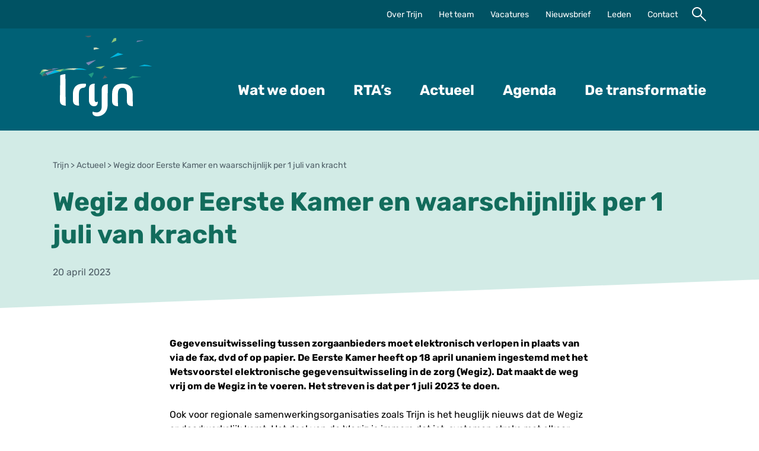

--- FILE ---
content_type: text/html; charset=UTF-8
request_url: https://rsotrijn.nl/2023/04/wegiz-door-eerste-kamer-en-waarschijnlijk-per-1-juli-van-kracht/
body_size: 16593
content:
<!DOCTYPE html>
<!--[if lt IE 7]>      <html lang="nl-NL" class="no-js lt-ie9 lt-ie8 lt-ie7"> <![endif]-->
<!--[if IE 7]>         <html lang="nl-NL" class="no-js lt-ie9 lt-ie8"> <![endif]-->
<!--[if IE 8]>         <html lang="nl-NL" class="no-js lt-ie9"> <![endif]-->
<!--[if gt IE 8]><!--> <html class="no-js" lang="nl-NL"> <!--<![endif]-->
<head>
	<meta charset="utf-8" />

	<title>Wegiz door Eerste Kamer en waarschijnlijk per 1 juli van kracht - RSO Trijn</title>

	<meta name="viewport" content="width=device-width,initial-scale=1.0" />

	<!-- Prefetch DNS lookups -->
	<link rel="dns-prefetch" href="https://www.googletagmanager.com" />

	<!-- Preload assets (fonts, stylesheets, etc.) -->
	<link rel="preload" href="https://rsotrijn.nl/wp-content/themes/rsotrijn/dist/fonts/rubik-v23-latin-regular.woff2" as="font" type="font/woff2" crossorigin />
	<link rel="preload" href="https://rsotrijn.nl/wp-content/themes/rsotrijn/dist/fonts/rubik-v23-latin-700.woff2" as="font" type="font/woff2" crossorigin />

	<!-- Site icons -->
	<link rel="apple-touch-icon" href="https://rsotrijn.nl/wp-content/themes/rsotrijn/assets/images/apple-touch-icon.png" />	<link rel="icon" href="https://rsotrijn.nl/wp-content/themes/rsotrijn/assets/images/favicon.png" />	<link rel="mask-icon" href="https://rsotrijn.nl/wp-content/themes/rsotrijn/assets/images/pinned-icon.svg" color="#141414" />
	<!-- Scripts and Stylesheets -->
	<link rel="stylesheet" href="https://rsotrijn.nl/wp-content/themes/rsotrijn/dist/main.min.css?v=1.2.6" />
	<link rel="stylesheet" href="https://rsotrijn.nl/wp-content/themes/rsotrijn/print.css" media="print" />
	<script src="https://rsotrijn.nl/wp-content/themes/rsotrijn/dist/head.min.js?v=1.2.6" async></script>

	<link rel="pingback" href="https://rsotrijn.nl/xmlrpc.php" />

	<meta name="theme-color" content="#005263" />

		<meta name='robots' content='index, follow, max-image-preview:large, max-snippet:-1, max-video-preview:-1' />

	<!-- This site is optimized with the Yoast SEO plugin v26.8 - https://yoast.com/product/yoast-seo-wordpress/ -->
	<link rel="canonical" href="https://rsotrijn.nl/2023/04/wegiz-door-eerste-kamer-en-waarschijnlijk-per-1-juli-van-kracht/" />
	<meta property="og:locale" content="nl_NL" />
	<meta property="og:type" content="article" />
	<meta property="og:title" content="Wegiz door Eerste Kamer en waarschijnlijk per 1 juli van kracht - RSO Trijn" />
	<meta property="og:description" content="Gegevensuitwisseling tussen zorgaanbieders moet elektronisch verlopen in plaats van via de fax,&hellip;" />
	<meta property="og:url" content="https://rsotrijn.nl/2023/04/wegiz-door-eerste-kamer-en-waarschijnlijk-per-1-juli-van-kracht/" />
	<meta property="og:site_name" content="RSO Trijn" />
	<meta property="article:published_time" content="2023-04-20T08:59:36+00:00" />
	<meta property="article:modified_time" content="2023-07-10T06:47:20+00:00" />
	<meta property="og:image" content="https://rsotrijn.nl/wp-content/uploads/2023/07/Gegevensuitwisseling-Bron-VWS.jpg" />
	<meta name="author" content="Thijs Weustink" />
	<meta name="twitter:card" content="summary_large_image" />
	<meta name="twitter:label1" content="Geschreven door" />
	<meta name="twitter:data1" content="Thijs Weustink" />
	<meta name="twitter:label2" content="Geschatte leestijd" />
	<meta name="twitter:data2" content="2 minuten" />
	<script type="application/ld+json" class="yoast-schema-graph">{"@context":"https://schema.org","@graph":[{"@type":"Article","@id":"https://rsotrijn.nl/2023/04/wegiz-door-eerste-kamer-en-waarschijnlijk-per-1-juli-van-kracht/#article","isPartOf":{"@id":"https://rsotrijn.nl/2023/04/wegiz-door-eerste-kamer-en-waarschijnlijk-per-1-juli-van-kracht/"},"author":{"name":"Thijs Weustink","@id":"https://rsotrijn.nl/#/schema/person/4386f73c5a18e341f507dc875758cfe1"},"headline":"Wegiz door Eerste Kamer en waarschijnlijk per 1 juli van kracht","datePublished":"2023-04-20T08:59:36+00:00","dateModified":"2023-07-10T06:47:20+00:00","mainEntityOfPage":{"@id":"https://rsotrijn.nl/2023/04/wegiz-door-eerste-kamer-en-waarschijnlijk-per-1-juli-van-kracht/"},"wordCount":281,"image":{"@id":"https://rsotrijn.nl/2023/04/wegiz-door-eerste-kamer-en-waarschijnlijk-per-1-juli-van-kracht/#primaryimage"},"thumbnailUrl":"https://rsotrijn.nl/wp-content/uploads/2023/07/Gegevensuitwisseling-Bron-VWS.jpg","articleSection":["Nieuws"],"inLanguage":"nl-NL"},{"@type":"WebPage","@id":"https://rsotrijn.nl/2023/04/wegiz-door-eerste-kamer-en-waarschijnlijk-per-1-juli-van-kracht/","url":"https://rsotrijn.nl/2023/04/wegiz-door-eerste-kamer-en-waarschijnlijk-per-1-juli-van-kracht/","name":"Wegiz door Eerste Kamer en waarschijnlijk per 1 juli van kracht - RSO Trijn","isPartOf":{"@id":"https://rsotrijn.nl/#website"},"primaryImageOfPage":{"@id":"https://rsotrijn.nl/2023/04/wegiz-door-eerste-kamer-en-waarschijnlijk-per-1-juli-van-kracht/#primaryimage"},"image":{"@id":"https://rsotrijn.nl/2023/04/wegiz-door-eerste-kamer-en-waarschijnlijk-per-1-juli-van-kracht/#primaryimage"},"thumbnailUrl":"https://rsotrijn.nl/wp-content/uploads/2023/07/Gegevensuitwisseling-Bron-VWS.jpg","datePublished":"2023-04-20T08:59:36+00:00","dateModified":"2023-07-10T06:47:20+00:00","author":{"@id":"https://rsotrijn.nl/#/schema/person/4386f73c5a18e341f507dc875758cfe1"},"breadcrumb":{"@id":"https://rsotrijn.nl/2023/04/wegiz-door-eerste-kamer-en-waarschijnlijk-per-1-juli-van-kracht/#breadcrumb"},"inLanguage":"nl-NL","potentialAction":[{"@type":"ReadAction","target":["https://rsotrijn.nl/2023/04/wegiz-door-eerste-kamer-en-waarschijnlijk-per-1-juli-van-kracht/"]}]},{"@type":"ImageObject","inLanguage":"nl-NL","@id":"https://rsotrijn.nl/2023/04/wegiz-door-eerste-kamer-en-waarschijnlijk-per-1-juli-van-kracht/#primaryimage","url":"https://rsotrijn.nl/wp-content/uploads/2023/07/Gegevensuitwisseling-Bron-VWS.jpg","contentUrl":"https://rsotrijn.nl/wp-content/uploads/2023/07/Gegevensuitwisseling-Bron-VWS.jpg","width":830,"height":553,"caption":"Algemene beelden voor vakgebied ICT op WVNL"},{"@type":"BreadcrumbList","@id":"https://rsotrijn.nl/2023/04/wegiz-door-eerste-kamer-en-waarschijnlijk-per-1-juli-van-kracht/#breadcrumb","itemListElement":[{"@type":"ListItem","position":1,"name":"Trijn","item":"https://rsotrijn.nl/"},{"@type":"ListItem","position":2,"name":"Actueel","item":"https://rsotrijn.nl/actueel/"},{"@type":"ListItem","position":3,"name":"Wegiz door Eerste Kamer en waarschijnlijk per 1 juli van kracht"}]},{"@type":"WebSite","@id":"https://rsotrijn.nl/#website","url":"https://rsotrijn.nl/","name":"RSO Trijn","description":"Regionaal samenwerken voor de best passende zorg","potentialAction":[{"@type":"SearchAction","target":{"@type":"EntryPoint","urlTemplate":"https://rsotrijn.nl/?s={search_term_string}"},"query-input":{"@type":"PropertyValueSpecification","valueRequired":true,"valueName":"search_term_string"}}],"inLanguage":"nl-NL"},{"@type":"Person","@id":"https://rsotrijn.nl/#/schema/person/4386f73c5a18e341f507dc875758cfe1","name":"Thijs Weustink","image":{"@type":"ImageObject","inLanguage":"nl-NL","@id":"https://rsotrijn.nl/#/schema/person/image/","url":"https://secure.gravatar.com/avatar/e5eec7cca89422c56ecd55dfe8879ffc6d902c0cb06eaad36c0343a75cef926e?s=96&d=mm&r=g","contentUrl":"https://secure.gravatar.com/avatar/e5eec7cca89422c56ecd55dfe8879ffc6d902c0cb06eaad36c0343a75cef926e?s=96&d=mm&r=g","caption":"Thijs Weustink"},"url":"https://rsotrijn.nl/author/thijs/"}]}</script>
	<!-- / Yoast SEO plugin. -->


<link rel="alternate" type="application/rss+xml" title="RSO Trijn &raquo; feed" href="https://rsotrijn.nl/feed/" />
<link rel="alternate" type="application/rss+xml" title="RSO Trijn &raquo; reacties feed" href="https://rsotrijn.nl/comments/feed/" />
<link rel="alternate" title="oEmbed (JSON)" type="application/json+oembed" href="https://rsotrijn.nl/wp-json/oembed/1.0/embed?url=https%3A%2F%2Frsotrijn.nl%2F2023%2F04%2Fwegiz-door-eerste-kamer-en-waarschijnlijk-per-1-juli-van-kracht%2F" />
<link rel="alternate" title="oEmbed (XML)" type="text/xml+oembed" href="https://rsotrijn.nl/wp-json/oembed/1.0/embed?url=https%3A%2F%2Frsotrijn.nl%2F2023%2F04%2Fwegiz-door-eerste-kamer-en-waarschijnlijk-per-1-juli-van-kracht%2F&#038;format=xml" />
<style id='wp-img-auto-sizes-contain-inline-css' type='text/css'>
img:is([sizes=auto i],[sizes^="auto," i]){contain-intrinsic-size:3000px 1500px}
/*# sourceURL=wp-img-auto-sizes-contain-inline-css */
</style>
<style id='wp-emoji-styles-inline-css' type='text/css'>

	img.wp-smiley, img.emoji {
		display: inline !important;
		border: none !important;
		box-shadow: none !important;
		height: 1em !important;
		width: 1em !important;
		margin: 0 0.07em !important;
		vertical-align: -0.1em !important;
		background: none !important;
		padding: 0 !important;
	}
/*# sourceURL=wp-emoji-styles-inline-css */
</style>
<style id='wp-block-library-inline-css' type='text/css'>
:root{--wp-block-synced-color:#7a00df;--wp-block-synced-color--rgb:122,0,223;--wp-bound-block-color:var(--wp-block-synced-color);--wp-editor-canvas-background:#ddd;--wp-admin-theme-color:#007cba;--wp-admin-theme-color--rgb:0,124,186;--wp-admin-theme-color-darker-10:#006ba1;--wp-admin-theme-color-darker-10--rgb:0,107,160.5;--wp-admin-theme-color-darker-20:#005a87;--wp-admin-theme-color-darker-20--rgb:0,90,135;--wp-admin-border-width-focus:2px}@media (min-resolution:192dpi){:root{--wp-admin-border-width-focus:1.5px}}.wp-element-button{cursor:pointer}:root .has-very-light-gray-background-color{background-color:#eee}:root .has-very-dark-gray-background-color{background-color:#313131}:root .has-very-light-gray-color{color:#eee}:root .has-very-dark-gray-color{color:#313131}:root .has-vivid-green-cyan-to-vivid-cyan-blue-gradient-background{background:linear-gradient(135deg,#00d084,#0693e3)}:root .has-purple-crush-gradient-background{background:linear-gradient(135deg,#34e2e4,#4721fb 50%,#ab1dfe)}:root .has-hazy-dawn-gradient-background{background:linear-gradient(135deg,#faaca8,#dad0ec)}:root .has-subdued-olive-gradient-background{background:linear-gradient(135deg,#fafae1,#67a671)}:root .has-atomic-cream-gradient-background{background:linear-gradient(135deg,#fdd79a,#004a59)}:root .has-nightshade-gradient-background{background:linear-gradient(135deg,#330968,#31cdcf)}:root .has-midnight-gradient-background{background:linear-gradient(135deg,#020381,#2874fc)}:root{--wp--preset--font-size--normal:16px;--wp--preset--font-size--huge:42px}.has-regular-font-size{font-size:1em}.has-larger-font-size{font-size:2.625em}.has-normal-font-size{font-size:var(--wp--preset--font-size--normal)}.has-huge-font-size{font-size:var(--wp--preset--font-size--huge)}.has-text-align-center{text-align:center}.has-text-align-left{text-align:left}.has-text-align-right{text-align:right}.has-fit-text{white-space:nowrap!important}#end-resizable-editor-section{display:none}.aligncenter{clear:both}.items-justified-left{justify-content:flex-start}.items-justified-center{justify-content:center}.items-justified-right{justify-content:flex-end}.items-justified-space-between{justify-content:space-between}.screen-reader-text{border:0;clip-path:inset(50%);height:1px;margin:-1px;overflow:hidden;padding:0;position:absolute;width:1px;word-wrap:normal!important}.screen-reader-text:focus{background-color:#ddd;clip-path:none;color:#444;display:block;font-size:1em;height:auto;left:5px;line-height:normal;padding:15px 23px 14px;text-decoration:none;top:5px;width:auto;z-index:100000}html :where(.has-border-color){border-style:solid}html :where([style*=border-top-color]){border-top-style:solid}html :where([style*=border-right-color]){border-right-style:solid}html :where([style*=border-bottom-color]){border-bottom-style:solid}html :where([style*=border-left-color]){border-left-style:solid}html :where([style*=border-width]){border-style:solid}html :where([style*=border-top-width]){border-top-style:solid}html :where([style*=border-right-width]){border-right-style:solid}html :where([style*=border-bottom-width]){border-bottom-style:solid}html :where([style*=border-left-width]){border-left-style:solid}html :where(img[class*=wp-image-]){height:auto;max-width:100%}:where(figure){margin:0 0 1em}html :where(.is-position-sticky){--wp-admin--admin-bar--position-offset:var(--wp-admin--admin-bar--height,0px)}@media screen and (max-width:600px){html :where(.is-position-sticky){--wp-admin--admin-bar--position-offset:0px}}

/*# sourceURL=wp-block-library-inline-css */
</style><style id='wp-block-image-inline-css' type='text/css'>
.wp-block-image>a,.wp-block-image>figure>a{display:inline-block}.wp-block-image img{box-sizing:border-box;height:auto;max-width:100%;vertical-align:bottom}@media not (prefers-reduced-motion){.wp-block-image img.hide{visibility:hidden}.wp-block-image img.show{animation:show-content-image .4s}}.wp-block-image[style*=border-radius] img,.wp-block-image[style*=border-radius]>a{border-radius:inherit}.wp-block-image.has-custom-border img{box-sizing:border-box}.wp-block-image.aligncenter{text-align:center}.wp-block-image.alignfull>a,.wp-block-image.alignwide>a{width:100%}.wp-block-image.alignfull img,.wp-block-image.alignwide img{height:auto;width:100%}.wp-block-image .aligncenter,.wp-block-image .alignleft,.wp-block-image .alignright,.wp-block-image.aligncenter,.wp-block-image.alignleft,.wp-block-image.alignright{display:table}.wp-block-image .aligncenter>figcaption,.wp-block-image .alignleft>figcaption,.wp-block-image .alignright>figcaption,.wp-block-image.aligncenter>figcaption,.wp-block-image.alignleft>figcaption,.wp-block-image.alignright>figcaption{caption-side:bottom;display:table-caption}.wp-block-image .alignleft{float:left;margin:.5em 1em .5em 0}.wp-block-image .alignright{float:right;margin:.5em 0 .5em 1em}.wp-block-image .aligncenter{margin-left:auto;margin-right:auto}.wp-block-image :where(figcaption){margin-bottom:1em;margin-top:.5em}.wp-block-image.is-style-circle-mask img{border-radius:9999px}@supports ((-webkit-mask-image:none) or (mask-image:none)) or (-webkit-mask-image:none){.wp-block-image.is-style-circle-mask img{border-radius:0;-webkit-mask-image:url('data:image/svg+xml;utf8,<svg viewBox="0 0 100 100" xmlns="http://www.w3.org/2000/svg"><circle cx="50" cy="50" r="50"/></svg>');mask-image:url('data:image/svg+xml;utf8,<svg viewBox="0 0 100 100" xmlns="http://www.w3.org/2000/svg"><circle cx="50" cy="50" r="50"/></svg>');mask-mode:alpha;-webkit-mask-position:center;mask-position:center;-webkit-mask-repeat:no-repeat;mask-repeat:no-repeat;-webkit-mask-size:contain;mask-size:contain}}:root :where(.wp-block-image.is-style-rounded img,.wp-block-image .is-style-rounded img){border-radius:9999px}.wp-block-image figure{margin:0}.wp-lightbox-container{display:flex;flex-direction:column;position:relative}.wp-lightbox-container img{cursor:zoom-in}.wp-lightbox-container img:hover+button{opacity:1}.wp-lightbox-container button{align-items:center;backdrop-filter:blur(16px) saturate(180%);background-color:#5a5a5a40;border:none;border-radius:4px;cursor:zoom-in;display:flex;height:20px;justify-content:center;opacity:0;padding:0;position:absolute;right:16px;text-align:center;top:16px;width:20px;z-index:100}@media not (prefers-reduced-motion){.wp-lightbox-container button{transition:opacity .2s ease}}.wp-lightbox-container button:focus-visible{outline:3px auto #5a5a5a40;outline:3px auto -webkit-focus-ring-color;outline-offset:3px}.wp-lightbox-container button:hover{cursor:pointer;opacity:1}.wp-lightbox-container button:focus{opacity:1}.wp-lightbox-container button:focus,.wp-lightbox-container button:hover,.wp-lightbox-container button:not(:hover):not(:active):not(.has-background){background-color:#5a5a5a40;border:none}.wp-lightbox-overlay{box-sizing:border-box;cursor:zoom-out;height:100vh;left:0;overflow:hidden;position:fixed;top:0;visibility:hidden;width:100%;z-index:100000}.wp-lightbox-overlay .close-button{align-items:center;cursor:pointer;display:flex;justify-content:center;min-height:40px;min-width:40px;padding:0;position:absolute;right:calc(env(safe-area-inset-right) + 16px);top:calc(env(safe-area-inset-top) + 16px);z-index:5000000}.wp-lightbox-overlay .close-button:focus,.wp-lightbox-overlay .close-button:hover,.wp-lightbox-overlay .close-button:not(:hover):not(:active):not(.has-background){background:none;border:none}.wp-lightbox-overlay .lightbox-image-container{height:var(--wp--lightbox-container-height);left:50%;overflow:hidden;position:absolute;top:50%;transform:translate(-50%,-50%);transform-origin:top left;width:var(--wp--lightbox-container-width);z-index:9999999999}.wp-lightbox-overlay .wp-block-image{align-items:center;box-sizing:border-box;display:flex;height:100%;justify-content:center;margin:0;position:relative;transform-origin:0 0;width:100%;z-index:3000000}.wp-lightbox-overlay .wp-block-image img{height:var(--wp--lightbox-image-height);min-height:var(--wp--lightbox-image-height);min-width:var(--wp--lightbox-image-width);width:var(--wp--lightbox-image-width)}.wp-lightbox-overlay .wp-block-image figcaption{display:none}.wp-lightbox-overlay button{background:none;border:none}.wp-lightbox-overlay .scrim{background-color:#fff;height:100%;opacity:.9;position:absolute;width:100%;z-index:2000000}.wp-lightbox-overlay.active{visibility:visible}@media not (prefers-reduced-motion){.wp-lightbox-overlay.active{animation:turn-on-visibility .25s both}.wp-lightbox-overlay.active img{animation:turn-on-visibility .35s both}.wp-lightbox-overlay.show-closing-animation:not(.active){animation:turn-off-visibility .35s both}.wp-lightbox-overlay.show-closing-animation:not(.active) img{animation:turn-off-visibility .25s both}.wp-lightbox-overlay.zoom.active{animation:none;opacity:1;visibility:visible}.wp-lightbox-overlay.zoom.active .lightbox-image-container{animation:lightbox-zoom-in .4s}.wp-lightbox-overlay.zoom.active .lightbox-image-container img{animation:none}.wp-lightbox-overlay.zoom.active .scrim{animation:turn-on-visibility .4s forwards}.wp-lightbox-overlay.zoom.show-closing-animation:not(.active){animation:none}.wp-lightbox-overlay.zoom.show-closing-animation:not(.active) .lightbox-image-container{animation:lightbox-zoom-out .4s}.wp-lightbox-overlay.zoom.show-closing-animation:not(.active) .lightbox-image-container img{animation:none}.wp-lightbox-overlay.zoom.show-closing-animation:not(.active) .scrim{animation:turn-off-visibility .4s forwards}}@keyframes show-content-image{0%{visibility:hidden}99%{visibility:hidden}to{visibility:visible}}@keyframes turn-on-visibility{0%{opacity:0}to{opacity:1}}@keyframes turn-off-visibility{0%{opacity:1;visibility:visible}99%{opacity:0;visibility:visible}to{opacity:0;visibility:hidden}}@keyframes lightbox-zoom-in{0%{transform:translate(calc((-100vw + var(--wp--lightbox-scrollbar-width))/2 + var(--wp--lightbox-initial-left-position)),calc(-50vh + var(--wp--lightbox-initial-top-position))) scale(var(--wp--lightbox-scale))}to{transform:translate(-50%,-50%) scale(1)}}@keyframes lightbox-zoom-out{0%{transform:translate(-50%,-50%) scale(1);visibility:visible}99%{visibility:visible}to{transform:translate(calc((-100vw + var(--wp--lightbox-scrollbar-width))/2 + var(--wp--lightbox-initial-left-position)),calc(-50vh + var(--wp--lightbox-initial-top-position))) scale(var(--wp--lightbox-scale));visibility:hidden}}
/*# sourceURL=https://rsotrijn.nl/wp-includes/blocks/image/style.min.css */
</style>
<style id='global-styles-inline-css' type='text/css'>
:root{--wp--preset--aspect-ratio--square: 1;--wp--preset--aspect-ratio--4-3: 4/3;--wp--preset--aspect-ratio--3-4: 3/4;--wp--preset--aspect-ratio--3-2: 3/2;--wp--preset--aspect-ratio--2-3: 2/3;--wp--preset--aspect-ratio--16-9: 16/9;--wp--preset--aspect-ratio--9-16: 9/16;--wp--preset--color--black: #000000;--wp--preset--color--cyan-bluish-gray: #abb8c3;--wp--preset--color--white: #ffffff;--wp--preset--color--pale-pink: #f78da7;--wp--preset--color--vivid-red: #cf2e2e;--wp--preset--color--luminous-vivid-orange: #ff6900;--wp--preset--color--luminous-vivid-amber: #fcb900;--wp--preset--color--light-green-cyan: #7bdcb5;--wp--preset--color--vivid-green-cyan: #00d084;--wp--preset--color--pale-cyan-blue: #8ed1fc;--wp--preset--color--vivid-cyan-blue: #0693e3;--wp--preset--color--vivid-purple: #9b51e0;--wp--preset--gradient--vivid-cyan-blue-to-vivid-purple: linear-gradient(135deg,rgb(6,147,227) 0%,rgb(155,81,224) 100%);--wp--preset--gradient--light-green-cyan-to-vivid-green-cyan: linear-gradient(135deg,rgb(122,220,180) 0%,rgb(0,208,130) 100%);--wp--preset--gradient--luminous-vivid-amber-to-luminous-vivid-orange: linear-gradient(135deg,rgb(252,185,0) 0%,rgb(255,105,0) 100%);--wp--preset--gradient--luminous-vivid-orange-to-vivid-red: linear-gradient(135deg,rgb(255,105,0) 0%,rgb(207,46,46) 100%);--wp--preset--gradient--very-light-gray-to-cyan-bluish-gray: linear-gradient(135deg,rgb(238,238,238) 0%,rgb(169,184,195) 100%);--wp--preset--gradient--cool-to-warm-spectrum: linear-gradient(135deg,rgb(74,234,220) 0%,rgb(151,120,209) 20%,rgb(207,42,186) 40%,rgb(238,44,130) 60%,rgb(251,105,98) 80%,rgb(254,248,76) 100%);--wp--preset--gradient--blush-light-purple: linear-gradient(135deg,rgb(255,206,236) 0%,rgb(152,150,240) 100%);--wp--preset--gradient--blush-bordeaux: linear-gradient(135deg,rgb(254,205,165) 0%,rgb(254,45,45) 50%,rgb(107,0,62) 100%);--wp--preset--gradient--luminous-dusk: linear-gradient(135deg,rgb(255,203,112) 0%,rgb(199,81,192) 50%,rgb(65,88,208) 100%);--wp--preset--gradient--pale-ocean: linear-gradient(135deg,rgb(255,245,203) 0%,rgb(182,227,212) 50%,rgb(51,167,181) 100%);--wp--preset--gradient--electric-grass: linear-gradient(135deg,rgb(202,248,128) 0%,rgb(113,206,126) 100%);--wp--preset--gradient--midnight: linear-gradient(135deg,rgb(2,3,129) 0%,rgb(40,116,252) 100%);--wp--preset--font-size--small: 13px;--wp--preset--font-size--medium: 20px;--wp--preset--font-size--large: 36px;--wp--preset--font-size--x-large: 42px;--wp--preset--spacing--20: 0.44rem;--wp--preset--spacing--30: 0.67rem;--wp--preset--spacing--40: 1rem;--wp--preset--spacing--50: 1.5rem;--wp--preset--spacing--60: 2.25rem;--wp--preset--spacing--70: 3.38rem;--wp--preset--spacing--80: 5.06rem;--wp--preset--shadow--natural: 6px 6px 9px rgba(0, 0, 0, 0.2);--wp--preset--shadow--deep: 12px 12px 50px rgba(0, 0, 0, 0.4);--wp--preset--shadow--sharp: 6px 6px 0px rgba(0, 0, 0, 0.2);--wp--preset--shadow--outlined: 6px 6px 0px -3px rgb(255, 255, 255), 6px 6px rgb(0, 0, 0);--wp--preset--shadow--crisp: 6px 6px 0px rgb(0, 0, 0);}:where(.is-layout-flex){gap: 0.5em;}:where(.is-layout-grid){gap: 0.5em;}body .is-layout-flex{display: flex;}.is-layout-flex{flex-wrap: wrap;align-items: center;}.is-layout-flex > :is(*, div){margin: 0;}body .is-layout-grid{display: grid;}.is-layout-grid > :is(*, div){margin: 0;}:where(.wp-block-columns.is-layout-flex){gap: 2em;}:where(.wp-block-columns.is-layout-grid){gap: 2em;}:where(.wp-block-post-template.is-layout-flex){gap: 1.25em;}:where(.wp-block-post-template.is-layout-grid){gap: 1.25em;}.has-black-color{color: var(--wp--preset--color--black) !important;}.has-cyan-bluish-gray-color{color: var(--wp--preset--color--cyan-bluish-gray) !important;}.has-white-color{color: var(--wp--preset--color--white) !important;}.has-pale-pink-color{color: var(--wp--preset--color--pale-pink) !important;}.has-vivid-red-color{color: var(--wp--preset--color--vivid-red) !important;}.has-luminous-vivid-orange-color{color: var(--wp--preset--color--luminous-vivid-orange) !important;}.has-luminous-vivid-amber-color{color: var(--wp--preset--color--luminous-vivid-amber) !important;}.has-light-green-cyan-color{color: var(--wp--preset--color--light-green-cyan) !important;}.has-vivid-green-cyan-color{color: var(--wp--preset--color--vivid-green-cyan) !important;}.has-pale-cyan-blue-color{color: var(--wp--preset--color--pale-cyan-blue) !important;}.has-vivid-cyan-blue-color{color: var(--wp--preset--color--vivid-cyan-blue) !important;}.has-vivid-purple-color{color: var(--wp--preset--color--vivid-purple) !important;}.has-black-background-color{background-color: var(--wp--preset--color--black) !important;}.has-cyan-bluish-gray-background-color{background-color: var(--wp--preset--color--cyan-bluish-gray) !important;}.has-white-background-color{background-color: var(--wp--preset--color--white) !important;}.has-pale-pink-background-color{background-color: var(--wp--preset--color--pale-pink) !important;}.has-vivid-red-background-color{background-color: var(--wp--preset--color--vivid-red) !important;}.has-luminous-vivid-orange-background-color{background-color: var(--wp--preset--color--luminous-vivid-orange) !important;}.has-luminous-vivid-amber-background-color{background-color: var(--wp--preset--color--luminous-vivid-amber) !important;}.has-light-green-cyan-background-color{background-color: var(--wp--preset--color--light-green-cyan) !important;}.has-vivid-green-cyan-background-color{background-color: var(--wp--preset--color--vivid-green-cyan) !important;}.has-pale-cyan-blue-background-color{background-color: var(--wp--preset--color--pale-cyan-blue) !important;}.has-vivid-cyan-blue-background-color{background-color: var(--wp--preset--color--vivid-cyan-blue) !important;}.has-vivid-purple-background-color{background-color: var(--wp--preset--color--vivid-purple) !important;}.has-black-border-color{border-color: var(--wp--preset--color--black) !important;}.has-cyan-bluish-gray-border-color{border-color: var(--wp--preset--color--cyan-bluish-gray) !important;}.has-white-border-color{border-color: var(--wp--preset--color--white) !important;}.has-pale-pink-border-color{border-color: var(--wp--preset--color--pale-pink) !important;}.has-vivid-red-border-color{border-color: var(--wp--preset--color--vivid-red) !important;}.has-luminous-vivid-orange-border-color{border-color: var(--wp--preset--color--luminous-vivid-orange) !important;}.has-luminous-vivid-amber-border-color{border-color: var(--wp--preset--color--luminous-vivid-amber) !important;}.has-light-green-cyan-border-color{border-color: var(--wp--preset--color--light-green-cyan) !important;}.has-vivid-green-cyan-border-color{border-color: var(--wp--preset--color--vivid-green-cyan) !important;}.has-pale-cyan-blue-border-color{border-color: var(--wp--preset--color--pale-cyan-blue) !important;}.has-vivid-cyan-blue-border-color{border-color: var(--wp--preset--color--vivid-cyan-blue) !important;}.has-vivid-purple-border-color{border-color: var(--wp--preset--color--vivid-purple) !important;}.has-vivid-cyan-blue-to-vivid-purple-gradient-background{background: var(--wp--preset--gradient--vivid-cyan-blue-to-vivid-purple) !important;}.has-light-green-cyan-to-vivid-green-cyan-gradient-background{background: var(--wp--preset--gradient--light-green-cyan-to-vivid-green-cyan) !important;}.has-luminous-vivid-amber-to-luminous-vivid-orange-gradient-background{background: var(--wp--preset--gradient--luminous-vivid-amber-to-luminous-vivid-orange) !important;}.has-luminous-vivid-orange-to-vivid-red-gradient-background{background: var(--wp--preset--gradient--luminous-vivid-orange-to-vivid-red) !important;}.has-very-light-gray-to-cyan-bluish-gray-gradient-background{background: var(--wp--preset--gradient--very-light-gray-to-cyan-bluish-gray) !important;}.has-cool-to-warm-spectrum-gradient-background{background: var(--wp--preset--gradient--cool-to-warm-spectrum) !important;}.has-blush-light-purple-gradient-background{background: var(--wp--preset--gradient--blush-light-purple) !important;}.has-blush-bordeaux-gradient-background{background: var(--wp--preset--gradient--blush-bordeaux) !important;}.has-luminous-dusk-gradient-background{background: var(--wp--preset--gradient--luminous-dusk) !important;}.has-pale-ocean-gradient-background{background: var(--wp--preset--gradient--pale-ocean) !important;}.has-electric-grass-gradient-background{background: var(--wp--preset--gradient--electric-grass) !important;}.has-midnight-gradient-background{background: var(--wp--preset--gradient--midnight) !important;}.has-small-font-size{font-size: var(--wp--preset--font-size--small) !important;}.has-medium-font-size{font-size: var(--wp--preset--font-size--medium) !important;}.has-large-font-size{font-size: var(--wp--preset--font-size--large) !important;}.has-x-large-font-size{font-size: var(--wp--preset--font-size--x-large) !important;}
/*# sourceURL=global-styles-inline-css */
</style>

<style id='classic-theme-styles-inline-css' type='text/css'>
/*! This file is auto-generated */
.wp-block-button__link{color:#fff;background-color:#32373c;border-radius:9999px;box-shadow:none;text-decoration:none;padding:calc(.667em + 2px) calc(1.333em + 2px);font-size:1.125em}.wp-block-file__button{background:#32373c;color:#fff;text-decoration:none}
/*# sourceURL=/wp-includes/css/classic-themes.min.css */
</style>
<link rel='stylesheet' id='wp-block-paragraph-css' href='https://rsotrijn.nl/wp-includes/blocks/paragraph/style.min.css' type='text/css' media='all' />
<link rel='stylesheet' id='wp-block-heading-css' href='https://rsotrijn.nl/wp-includes/blocks/heading/style.min.css' type='text/css' media='all' />
<link rel="https://api.w.org/" href="https://rsotrijn.nl/wp-json/" /><link rel="alternate" title="JSON" type="application/json" href="https://rsotrijn.nl/wp-json/wp/v2/posts/1794" /><link rel='shortlink' href='https://rsotrijn.nl/?p=1794' />
	
</head>
<body class="wp-singular post-template-default single single-post postid-1794 single-format-standard wp-theme-rsotrijn">
	<!--[if lte IE 9]>
	<p class="oldie-message">Let op! U gebruikt Internet Explorer 9 of lager (een <strong>sterk verouderd</strong> internetprogramma) om deze website te bekijken. <br /> <a href="http://browsehappy.com/">Download gratis een snellere en veiligere versie</a> om deze website optimaal te ervaren.</p>
	<![endif]-->

	<header role="banner" id="page-top" class="banner">
		<div class="banner__main">
			<div class="banner__contain contain-width">
				<div class="banner__logo">
					<p class="masthead">
													<a href="https://rsotrijn.nl/">
													<span class="masthead__label">RSO Trijn</span>
							<span class="masthead__logo" aria-hidden="true"><svg xmlns="http://www.w3.org/2000/svg" width="189" height="136" viewBox="0 0 189 136"><g fill="none" fill-rule="evenodd"><path fill="#8CC57B" d="M8 61.59 7.967 57c-1.897.2-3.936.505-3.936.505S-.139 64.718.004 65L8 61.59"/><path fill="#CAD9BE" d="M6.033 61c.202-.217 4.672-1.035 9.967-1.957L10.167 57c-2.193.139-3.757.244-4.167.279L6.033 61"/><path fill="#7D87B5" d="M20 58c5.768-1.335 11.34-2.609 11.951-2.893.61-.282-4.59.035-10.45.471L20 58"/><path fill="#209984" d="M9 62.136 8.197 60 0 63.362C.12 63.588 5.349 69 5.349 69L9 62.136"/><path fill="#506068" d="M16.283 59 11 56.784 22 56l-1.483 2.125-4.234.875M4 69s.19-.435 8-2.286L7.51 63 4 69"/><path fill="#7D87B5" d="M13.09 67 26 58a121.752 121.752 0 0 0-6.74 1.664C13.678 61.198 9 62.807 9 62.807L13.09 67"/><path fill="#00B8E0" d="M12 67c4.573-1.263 13.535-4.128 23-6.41L25.735 58 12 67"/><path fill="#8CC57B" d="m34.9 61 7.1-5c-5.98.804-12.111 1.802-16 2.565L34.9 61"/><path fill="#209984" d="M34 61c6.125-1.406 12.463-2.576 17.936-2.934 1.717-.113 3.411-.195 5.064-.253L41.303 56 34 61"/><path fill="#CAD9BE" d="M57.733 58 67 55.43c-2.522-.184-5.37-.292-8.541-.414-3.19-.123-9.755.483-16.459 1.296L57.733 58"/><path fill="#00B8E0" d="M57 57.52c11.833-.384 21.451.357 21.9.468.512.126-.93-.771-4.772-1.851-2.148-.604-4.627-.92-7.791-1.137L57 57.52"/><path fill="#8CC57B" d="M129 8.59 128.967 4c-1.897.2-3.935.505-3.935.505s-4.173 7.213-4.028 7.495L129 8.59"/><path fill="#CAD9BE" d="M91.033 24c.202-.217 4.672-1.035 9.967-1.957L95.167 20c-2.193.14-3.757.244-4.167.28l.033 3.72"/><path fill="#7D87B5" d="M163 11c5.768-1.336 11.34-2.61 11.951-2.893.61-.282-4.59.035-10.45.471L163 11"/><path fill="#209984" d="M91 64.136 90.197 62 82 65.363c.12.225 5.349 5.637 5.349 5.637L91 64.136"/><path fill="#506068" d="M81.283 3 76 .784 87 0l-1.483 2.125L81.283 3M106 73s.19-.435 8-2.286L109.51 67 106 73"/><path fill="#7D87B5" d="M82.09 50 95 41a120.896 120.896 0 0 0-6.74 1.664C82.678 44.198 78 45.806 78 45.806L82.09 50"/><path fill="#00B8E0" d="M118 38c4.573-1.263 13.536-4.128 23-6.41L131.735 29 118 38"/><path fill="#8CC57B" d="m102.9 56 7.1-5c-5.98.804-12.111 1.802-16 2.565L102.9 56"/><path fill="#209984" d="M149 73c6.125-1.406 12.463-2.576 17.935-2.934 1.717-.113 3.412-.195 5.065-.253L156.304 68 149 73"/><path fill="#CAD9BE" d="M138.733 57 148 54.43c-2.522-.184-5.37-.292-8.542-.414-3.19-.123-9.754.483-16.458 1.296L138.733 57"/><path fill="#00B8E0" d="M167 51.52c11.833-.384 21.45.357 21.9.468.512.126-.93-.771-4.773-1.851-2.148-.604-4.626-.919-7.79-1.137L167 51.52"/><path fill="#FFF" d="M44 118c-3.23 0-5.703-.686-7.422-2.061C34.86 114.565 34 112.292 34 109.12l.636-42.362s1.822-.779 4.603-1.314c2.04-.393 3.279-.445 3.796-.445.187 0 .28.007.28.007l.372 45.303c0 1.586.013 2.881.04 3.885.025 1.004.064 1.797.116 2.378.052.634.105 1.11.157 1.427M66.42 118c-3.337 0-5.907-.687-7.712-2.06-1.806-1.374-2.708-3.676-2.708-6.907V98.53c0-3.608.533-6.557 1.6-8.846 1.067-2.289 2.447-4.08 4.144-5.373a14.302 14.302 0 0 1 5.702-2.625A29.53 29.53 0 0 1 73.724 81h4.02c.272 1.13.328 2.181.164 3.15-.11.809-.48 1.59-1.108 2.344-.63.755-1.655 1.211-3.076 1.373-.931.108-1.847.31-2.75.606-.902.296-1.71.808-2.42 1.535-.711.727-1.3 1.765-1.764 3.11-.465 1.347-.697 3.15-.697 5.413v11.714c0 1.615.012 2.921.04 3.918.027.997.068 1.79.124 2.383.053.646.108 1.131.164 1.454M91.376 119c-1.137 0-2.156-.195-3.054-.584-1.184-.512-2.173-1.226-2.97-2.144-.798-.916-1.388-1.995-1.774-3.236a13 13 0 0 1-.578-3.883l.077-19.092c0-3.236.822-5.554 2.468-6.958C87.19 81.702 89.606 81 92.795 81c-.052.378-.104.89-.155 1.537-.052.594-.09 1.389-.116 2.387a154.04 154.04 0 0 0-.038 3.923v19.335c0 1.295.231 2.225.694 2.791.462.566 1.003.904 1.62 1.012.189.033.379.05.569.05.427 0 .854-.085 1.281-.253.617-.243 1.053-.552 1.312-.93.102 1.403 0 2.67-.309 3.802-.258.971-.771 1.902-1.543 2.791-.77.89-1.98 1.388-3.624 1.497-.382.039-.752.058-1.11.058"/><path fill="#FFF" d="M96.685 136c-1.416 0-2.806-.266-4.17-.794-1.308-.584-2.26-1.404-2.862-2.462-.435-.742-.653-1.588-.653-2.541 0-.53.081-1.086.244-1.668l.083-.476.49.158c.764.265 1.676.53 2.739.795 1.064.264 2.222.397 3.475.397.437 0 .982-.053 1.635-.16.655-.106 1.336-.344 2.045-.714.762-.37 1.498-.887 2.207-1.548.707-.663 1.308-1.576 1.799-2.74.327-.742.544-1.615.654-2.62.109-1.007.163-2.144.163-3.415V90.973c0-3.122.9-5.4 2.699-6.828C109.032 82.715 111.62 82 115 82c-.055.318-.11.795-.163 1.43a37.273 37.273 0 0 0-.123 2.382 144.288 144.288 0 0 0-.041 3.891l-.164 27.238c0 2.647-.395 5.122-1.185 7.425-.791 2.303-1.95 4.3-3.475 5.996-1.581 1.747-3.475 3.123-5.683 4.129-2.207 1.005-4.701 1.509-7.48 1.509M157 119c-3.242 0-5.74-.701-7.494-2.107-1.754-1.404-2.631-3.699-2.631-6.887l.08-11.424c0-2.269-.227-4.091-.678-5.47-.452-1.377-1.05-2.456-1.794-3.24-.744-.782-1.568-1.31-2.471-1.58a9.469 9.469 0 0 0-2.712-.405 9.05 9.05 0 0 0-2.67.405c-.877.27-1.674.798-2.392 1.58-.717.784-1.303 1.863-1.754 3.24-.452 1.379-.678 3.201-.678 5.47v12.559c.052 1.62.092 2.945.12 3.97a39.62 39.62 0 0 0 .12 2.43 19.1 19.1 0 0 0 .16 1.459c-3.297 0-5.82-.701-7.575-2.107-1.754-1.404-2.631-3.699-2.631-6.887l.08-11.424c0-3.618.517-6.575 1.555-8.872 1.036-2.295 2.363-4.092 3.986-5.388a13.377 13.377 0 0 1 5.501-2.633A28.185 28.185 0 0 1 139.3 81c2.02 0 4.067.23 6.14.689a14.02 14.02 0 0 1 5.62 2.633c1.675 1.296 3.03 3.093 4.067 5.388 1.036 2.297 1.554 5.254 1.554 8.872L157 119"/></g></svg></span>
						</a>
					</p>
				</div>

				<div class="banner__nav">
					<nav class="nav-banner">
						<ul id="menu-hoofdmenu-naast-logo" class="nav-banner__list"><li id="menu-item-25" class="menu-item menu-item-type-post_type menu-item-object-page menu-item-has-children menu-item-25"><a href="https://rsotrijn.nl/wat-we-doen/">Wat we doen</a>
<ul class="sub-menu">
	<li id="menu-item-94" class="menu-item menu-item-type-post_type menu-item-object-page menu-item-has-children menu-item-94"><a href="https://rsotrijn.nl/wat-we-doen/themas/">Ontwikkelingen</a>
	<ul class="sub-menu">
		<li id="menu-item-1307" class="menu-item menu-item-type-post_type menu-item-object-page menu-item-1307"><a href="https://rsotrijn.nl/wat-we-doen/themas/architectuurraad/">Architectuurraad</a></li>
		<li id="menu-item-2727" class="menu-item menu-item-type-post_type menu-item-object-page menu-item-2727"><a href="https://rsotrijn.nl/wat-we-doen/themas/basis-op-orde/">Basis op orde</a></li>
		<li id="menu-item-3147" class="menu-item menu-item-type-post_type menu-item-object-page menu-item-3147"><a href="https://rsotrijn.nl/wat-we-doen/themas/generieke-functies/">Generieke functies</a></li>
		<li id="menu-item-2729" class="menu-item menu-item-type-post_type menu-item-object-page menu-item-2729"><a href="https://rsotrijn.nl/wat-we-doen/themas/informatieveiligheid-en-privacy/">Informatieveiligheid en privacy</a></li>
		<li id="menu-item-2748" class="menu-item menu-item-type-post_type menu-item-object-page menu-item-2748"><a href="https://rsotrijn.nl/wat-we-doen/themas/inwonerparticipatie/">Inwonerparticipatie</a></li>
		<li id="menu-item-2726" class="menu-item menu-item-type-post_type menu-item-object-page menu-item-2726"><a href="https://rsotrijn.nl/wat-we-doen/themas/netwerksamenwerking/">Netwerksamenwerking</a></li>
		<li id="menu-item-2731" class="menu-item menu-item-type-post_type menu-item-object-page menu-item-2731"><a href="https://rsotrijn.nl/wat-we-doen/themas/onderzoek/">Onderzoek</a></li>
		<li id="menu-item-1568" class="menu-item menu-item-type-post_type menu-item-object-page menu-item-1568"><a href="https://rsotrijn.nl/wat-we-doen/themas/werkprogramma/">Werkprogramma</a></li>
	</ul>
</li>
	<li id="menu-item-103" class="menu-item menu-item-type-post_type menu-item-object-page menu-item-has-children menu-item-103"><a href="https://rsotrijn.nl/wat-we-doen/projecten/">Projecten</a>
	<ul class="sub-menu">
		<li id="menu-item-3119" class="menu-item menu-item-type-post_type menu-item-object-page menu-item-3119"><a href="https://rsotrijn.nl/wat-we-doen/projecten/acute-zorg-digitale-zelftriage/">Acute zorg: digitale zelftriage</a></li>
		<li id="menu-item-2732" class="menu-item menu-item-type-post_type menu-item-object-page menu-item-2732"><a href="https://rsotrijn.nl/wat-we-doen/projecten/acute-zorg-afronding-en-opvolging-van-met-spoed-beschikbaar/">Acute zorg: gegevensuitwisseling</a></li>
		<li id="menu-item-2739" class="menu-item menu-item-type-post_type menu-item-object-page menu-item-2739"><a href="https://rsotrijn.nl/wat-we-doen/projecten/babyconnect/">Babyconnect</a></li>
		<li id="menu-item-2735" class="menu-item menu-item-type-post_type menu-item-object-page menu-item-2735"><a href="https://rsotrijn.nl/wat-we-doen/projecten/digitale-netwerkcommunicatie/">Digitale netwerkcommunicatie</a></li>
		<li id="menu-item-2741" class="menu-item menu-item-type-post_type menu-item-object-page menu-item-2741"><a href="https://rsotrijn.nl/wat-we-doen/projecten/implementatie-landelijke-informatiestandaarden/">Implementatie landelijke informatiestandaarden</a></li>
		<li id="menu-item-2733" class="menu-item menu-item-type-post_type menu-item-object-page menu-item-2733"><a href="https://rsotrijn.nl/wat-we-doen/projecten/iza-regioplan/">IZA | Regioplan en transformatieplan</a></li>
		<li id="menu-item-2738" class="menu-item menu-item-type-post_type menu-item-object-page menu-item-2738"><a href="https://rsotrijn.nl/wat-we-doen/projecten/kik-v/">KIK-V</a></li>
		<li id="menu-item-4157" class="menu-item menu-item-type-post_type menu-item-object-page menu-item-4157"><a href="https://rsotrijn.nl/wat-we-doen/projecten/minimale-eoverdracht-meo/">Minimale eOverdracht (MeO)</a></li>
		<li id="menu-item-3066" class="menu-item menu-item-type-post_type menu-item-object-page menu-item-3066"><a href="https://rsotrijn.nl/wat-we-doen/projecten/mitz-het-landelijke-toestemmingenregister/">Mitz: hét landelijke toestemmingenregister</a></li>
		<li id="menu-item-2737" class="menu-item menu-item-type-post_type menu-item-object-page menu-item-2737"><a href="https://rsotrijn.nl/wat-we-doen/projecten/platform-voor-netwerksamenwerking/">Platform voor netwerksamenwerking</a></li>
		<li id="menu-item-4341" class="menu-item menu-item-type-post_type menu-item-object-page menu-item-4341"><a href="https://rsotrijn.nl/wat-we-doen/projecten/twiin-het-landelijke-afsprakenstelsel/">Twiin – het landelijke afsprakenstelsel</a></li>
		<li id="menu-item-3175" class="menu-item menu-item-type-post_type menu-item-object-page menu-item-3175"><a href="https://rsotrijn.nl/wat-we-doen/projecten/zorg-ab-het-adresboek-voor-de-zorg/">ZORG-AB: het adresboek voor de zorg</a></li>
		<li id="menu-item-4354" class="menu-item menu-item-type-post_type menu-item-object-page menu-item-4354"><a href="https://rsotrijn.nl/wat-we-doen/projecten/zorg-coordinatie-centrum-zcc-midden-nederland/">Zorg Coördinatie Centrum (ZCC) Midden-Nederland</a></li>
		<li id="menu-item-2736" class="menu-item menu-item-type-post_type menu-item-object-page menu-item-2736"><a href="https://rsotrijn.nl/wat-we-doen/projecten/faexit-de-fax-de-zorg-uit/">Faexit: de fax de zorg uit (afgerond)</a></li>
	</ul>
</li>
	<li id="menu-item-110" class="menu-item menu-item-type-post_type menu-item-object-page menu-item-has-children menu-item-110"><a href="https://rsotrijn.nl/wat-we-doen/diensten/">Beheerdiensten</a>
	<ul class="sub-menu">
		<li id="menu-item-2745" class="menu-item menu-item-type-post_type menu-item-object-page menu-item-2745"><a href="https://rsotrijn.nl/wat-we-doen/diensten/babyconnect/">Babyconnect</a></li>
		<li id="menu-item-2744" class="menu-item menu-item-type-post_type menu-item-object-page menu-item-2744"><a href="https://rsotrijn.nl/wat-we-doen/diensten/convenant-over-medicatiegegevens/">Convenant over medicatiegegevens</a></li>
		<li id="menu-item-2742" class="menu-item menu-item-type-post_type menu-item-object-page menu-item-2742"><a href="https://rsotrijn.nl/wat-we-doen/diensten/roadmap-rta-regionale-transmurale-afspraken-ontwikkelen/">RTA’s en werkafspraken</a></li>
		<li id="menu-item-2743" class="menu-item menu-item-type-post_type menu-item-object-page menu-item-2743"><a href="https://rsotrijn.nl/wat-we-doen/diensten/betere-zorgkwaliteit-via-transmuraal-incident-melden-tim/">Transmuraal Incident Melden (TIM)</a></li>
		<li id="menu-item-2747" class="menu-item menu-item-type-post_type menu-item-object-page menu-item-2747"><a href="https://rsotrijn.nl/wat-we-doen/diensten/twiin/">Twiin</a></li>
		<li id="menu-item-3843" class="menu-item menu-item-type-post_type menu-item-object-page menu-item-3843"><a href="https://rsotrijn.nl/wat-we-doen/diensten/utrechtsamen-communityplatform-voor-en-door-de-regio/">UtrechtSamen: communityplatform vóór en dóór de regio</a></li>
	</ul>
</li>
</ul>
</li>
<li id="menu-item-4804" class="menu-item menu-item-type-custom menu-item-object-custom menu-item-4804"><a href="/rta">RTA&#8217;s</a></li>
<li id="menu-item-13" class="menu-item menu-item-type-post_type menu-item-object-page current_page_parent menu-item-13"><a href="https://rsotrijn.nl/actueel/">Actueel</a></li>
<li id="menu-item-1240" class="menu-item menu-item-type-post_type menu-item-object-page menu-item-1240"><a href="https://rsotrijn.nl/agenda/">Agenda</a></li>
<li id="menu-item-4813" class="menu-item menu-item-type-post_type menu-item-object-page menu-item-4813"><a href="https://rsotrijn.nl/transformatie/">De transformatie</a></li>
</ul>					</nav>
				</div>
			</div>
		</div>
		<div class="banner__top">
			<div class="banner__contain contain-width">
				<nav class="banner__top-nav nav-top">
					<ul id="menu-secundair-menu-bovenin" class="nav-top__list"><li id="menu-item-14" class="menu-item menu-item-type-post_type menu-item-object-page menu-item-14"><a href="https://rsotrijn.nl/over-trijn/">Over Trijn</a></li>
<li id="menu-item-117" class="menu-item menu-item-type-post_type menu-item-object-page menu-item-117"><a href="https://rsotrijn.nl/het-team/">Het team</a></li>
<li id="menu-item-5014" class="menu-item menu-item-type-custom menu-item-object-custom menu-item-5014"><a href="/vacatures">Vacatures</a></li>
<li id="menu-item-32" class="menu-item menu-item-type-post_type menu-item-object-page menu-item-32"><a href="https://rsotrijn.nl/nieuwsbrief/">Nieuwsbrief</a></li>
<li id="menu-item-5015" class="menu-item menu-item-type-post_type menu-item-object-page menu-item-5015"><a href="https://rsotrijn.nl/leden/">Leden</a></li>
<li id="menu-item-4812" class="menu-item menu-item-type-post_type menu-item-object-page menu-item-4812"><a href="https://rsotrijn.nl/contact/">Contact</a></li>
</ul>				</nav>
									<a href="#zoeken" class="banner__search-toggle search-toggle js-instant-search-toggle">
						<span class="is-hidden-visually">Naar zoeken</span>
						<span class="banner__search-toggle-icon" aria-hidden="true"><svg xmlns="http://www.w3.org/2000/svg" width="24" height="24" viewBox="0 0 24 24"><path fill="#77858C" fill-rule="nonzero" d="m22.533 24-8.766-8.767a7.345 7.345 0 0 1-2.334 1.35 8.25 8.25 0 0 1-2.833.484c-2.4 0-4.433-.834-6.1-2.5C.833 12.9 0 10.889 0 8.533 0 6.178.833 4.167 2.5 2.5 4.167.833 6.189 0 8.567 0c2.355 0 4.36.833 6.016 2.5 1.656 1.667 2.484 3.678 2.484 6.033 0 .956-.156 1.878-.467 2.767a8.46 8.46 0 0 1-1.4 2.5l8.8 8.733L22.533 24ZM8.567 15.067c1.8 0 3.333-.64 4.6-1.917 1.266-1.278 1.9-2.817 1.9-4.617 0-1.8-.634-3.339-1.9-4.616C11.9 2.639 10.367 2 8.567 2c-1.823 0-3.373.639-4.65 1.917C2.639 5.194 2 6.733 2 8.533c0 1.8.639 3.34 1.917 4.617 1.277 1.278 2.827 1.917 4.65 1.917Z"/></svg></span>
					</a>
								<div class="search-overlay js-search-overlay"></div>
			</div>
		</div>
		<a href="#nav-main" class="nav-main-toggle nav-main-toggle--open js-nav-main-show">
			<span class="nav-main-toggle__label">Naar menu</span>
			<span class="nav-main-toggle__icon" aria-hidden="true"><svg xmlns="http://www.w3.org/2000/svg" width="46" height="46" viewBox="0 0 46 46"><g fill="none" fill-rule="evenodd" stroke="#FFF" stroke-linecap="round" stroke-width="3"><path d="M3.5 11.5h39M3.5 23.5h39M3.5 35.5h39"/></g></svg></span>
		</a>
	</header>

	
	<main class="page page--darkgreen">
		<div class="page__header">
			<div class="contain-width">
				<p id="breadcrumbs" class="breadcrumbs"><span><span><a href="https://rsotrijn.nl/">Trijn</a></span> &gt; <span><a href="https://rsotrijn.nl/actueel/">Actueel</a></span> &gt; <span class="breadcrumb_last" aria-current="page">Wegiz door Eerste Kamer en waarschijnlijk per 1 juli van kracht</span></span></p>				<h1 class="page__title alpha-heading">Wegiz door Eerste Kamer en waarschijnlijk per 1 juli van kracht</h1>
				<p class="page__meta">20 april 2023</p>
			</div>
		</div>

		<div class="page__content">
			<div class="contain-width contain-width--content">
				<div class="copy">
					
						
<p><strong>Gegevensuitwisseling tussen zorgaanbieders moet elektronisch verlopen in plaats van via de fax, dvd of op papier. De Eerste Kamer heeft op 18 april unaniem ingestemd met het Wetsvoorstel elektronische gegevensuitwisseling in de zorg (Wegiz). Dat maakt de weg vrij om de Wegiz in te voeren. Het streven is dat per 1 juli 2023 te doen.</strong></p>



<p>Ook voor regionale samenwerkingsorganisaties zoals Trijn is het heuglijk nieuws dat de Wegiz er daadwerkelijk komt. Het doel van de Wegiz is immers dat ict-systemen straks met elkaar kunnen communiceren, zodat zorgverleners eenvoudig gegevens met elkaar kunnen delen.</p>



<h2 class="wp-block-heading"><strong>Tijdwinst</strong></h2>



<p>De Wegiz gaat over de juiste informatie op het juiste moment op de juiste plek. Precies wat een zorgverlener nodig heeft om een accuraat behandelplan op te stellen en vermijdbare fouten te voorkomen. Elektronische gegevensuitwisseling heeft daarnaast als doel de administratieve lasten van zorgverleners te verminderen zodat zij meer tijd aan hun patiënten kunnen besteden.</p>



<h2 class="wp-block-heading"><strong>Belangrijke stap</strong></h2>



<p>Minister Kuipers van Volksgezondheid, Welzijn en Sport (VWS): “Er moeten dingen veranderen om de zorg kwalitatief goed, toegankelijk en betaalbaar te houden. De Wegiz is daar een belangrijke stap in. Het standaardiseren van uitwisseling van gegevens gaat eraan bijdragen dat zorgverleners toegang hebben tot de benodigde medische informatie om goede zorg te leveren en daarmee gaat de kwaliteit van zorg omhoog. Ook wordt de tijd die zorgverleners spenderen aan administratie verminderd en wordt het risico op vermijdbare fouten kleiner.”</p>



<h2 class="wp-block-heading"><strong>Meer informatie</strong></h2>



<p>Lees meer in de <a href="https://www.gegevensuitwisselingindezorg.nl/gegevensuitwisseling/nieuws/2023/04/19/nieuwsbrief-gegevensuitwisseling-35-wegiz-special-is-verschenen" target="_blank" rel="noreferrer noopener">nieuwsbriefspecial over de Wegiz</a> op de website van VWS. De Wegiz is opgenomen in de <a href="https://www.rijksoverheid.nl/actueel/nieuws/2023/04/06/kabinet-komt-met-nationale-visie-op-het-gezondheidsinformatiestelsel" target="_blank" rel="noreferrer noopener">Nationale visie en strategie op het gezondheidsinformatiestelsel</a> die de minister vorige week aan de Tweede Kamer heeft aangeboden.</p>



<figure class="wp-block-image size-full"><img fetchpriority="high" decoding="async" width="830" height="553" src="https://rsotrijn.nl/wp-content/uploads/2023/07/Gegevensuitwisseling-Bron-VWS.jpg" alt="" class="wp-image-2053" srcset="https://rsotrijn.nl/wp-content/uploads/2023/07/Gegevensuitwisseling-Bron-VWS.jpg 830w, https://rsotrijn.nl/wp-content/uploads/2023/07/Gegevensuitwisseling-Bron-VWS-300x200.jpg 300w, https://rsotrijn.nl/wp-content/uploads/2023/07/Gegevensuitwisseling-Bron-VWS-768x512.jpg 768w, https://rsotrijn.nl/wp-content/uploads/2023/07/Gegevensuitwisseling-Bron-VWS-512x341.jpg 512w, https://rsotrijn.nl/wp-content/uploads/2023/07/Gegevensuitwisseling-Bron-VWS-256x171.jpg 256w" sizes="(max-width: 830px) 100vw, 830px" /><figcaption class="wp-element-caption">Bron: ministerie van VWS</figcaption></figure>



<p> </p>

									</div>

				<hr class="ruler" />

				<p>
					<a href="https://rsotrijn.nl/actueel/" class="button">Terug naar nieuws</a>
				</p>

			</div>

		</div>

	</main>


	<div class="contain-width">
		<aside class="mailing-block">
			<div class="mailing-block__inner">
				<h2 class="mailing-block__title beta-heading">Blijf op de hoogte</h2>
									<p class="mailing-block__text">
						Laat je e-mailadres achter en je ontvangt onze nieuwsupdate in je mailbox. Bekijk een <a href="https://rsotrijn.nl/nieuwsbrief/">overzicht van onze nieuwsbrieven</a>.					</p>
								<form method="get" action="https://rso-trijn.email-provider.eu/memberforms/subscribe/standalone/form/" accept-charset="utf-8" class="mailing-block__form">
					<input type="hidden" name="a" value="yl45r4rcdj" />
					<input type="hidden" name="l" value="0juvyczhpm" />
					<input name="email" type="email" required class="mailing-block__input" placeholder="naam@emailadres.nl" />
					<button type="submit" class="mailing-block__button">Inschrijven</button>
				</form>
			</div>
			<figure class="mailing-block__background"><svg xmlns="http://www.w3.org/2000/svg" width="870" height="400" viewBox="0 0 870 400"><path fill="#8CC57B" fill-rule="evenodd" d="M0 400 160 0l710 170-120 210z"/></svg></figure>
		</aside>
	</div>
	<footer class="footer">
		<div class="contain-width">
			<div class="flex-grid">
				<div class="flex-grid__item flex-grid__item--3col">
					<figure class="footer__logo"><a href="https://rsotrijn.nl/"><svg xmlns="http://www.w3.org/2000/svg" width="189" height="136" viewBox="0 0 189 136"><g fill="none" fill-rule="evenodd"><path fill="#8CC57B" d="M8 61.59 7.967 57c-1.897.2-3.936.505-3.936.505S-.139 64.718.004 65L8 61.59"/><path fill="#CAD9BE" d="M6.033 61c.202-.217 4.672-1.035 9.967-1.957L10.167 57c-2.193.139-3.757.244-4.167.279L6.033 61"/><path fill="#7D87B5" d="M20 58c5.768-1.335 11.34-2.609 11.951-2.893.61-.282-4.59.035-10.45.471L20 58"/><path fill="#209984" d="M9 62.136 8.197 60 0 63.362C.12 63.588 5.349 69 5.349 69L9 62.136"/><path fill="#506068" d="M16.283 59 11 56.784 22 56l-1.483 2.125-4.234.875M4 69s.19-.435 8-2.286L7.51 63 4 69"/><path fill="#7D87B5" d="M13.09 67 26 58a121.752 121.752 0 0 0-6.74 1.664C13.678 61.198 9 62.807 9 62.807L13.09 67"/><path fill="#00B8E0" d="M12 67c4.573-1.263 13.535-4.128 23-6.41L25.735 58 12 67"/><path fill="#8CC57B" d="m34.9 61 7.1-5c-5.98.804-12.111 1.802-16 2.565L34.9 61"/><path fill="#209984" d="M34 61c6.125-1.406 12.463-2.576 17.936-2.934 1.717-.113 3.411-.195 5.064-.253L41.303 56 34 61"/><path fill="#CAD9BE" d="M57.733 58 67 55.43c-2.522-.184-5.37-.292-8.541-.414-3.19-.123-9.755.483-16.459 1.296L57.733 58"/><path fill="#00B8E0" d="M57 57.52c11.833-.384 21.451.357 21.9.468.512.126-.93-.771-4.772-1.851-2.148-.604-4.627-.92-7.791-1.137L57 57.52"/><path fill="#8CC57B" d="M129 8.59 128.967 4c-1.897.2-3.935.505-3.935.505s-4.173 7.213-4.028 7.495L129 8.59"/><path fill="#CAD9BE" d="M91.033 24c.202-.217 4.672-1.035 9.967-1.957L95.167 20c-2.193.14-3.757.244-4.167.28l.033 3.72"/><path fill="#7D87B5" d="M163 11c5.768-1.336 11.34-2.61 11.951-2.893.61-.282-4.59.035-10.45.471L163 11"/><path fill="#209984" d="M91 64.136 90.197 62 82 65.363c.12.225 5.349 5.637 5.349 5.637L91 64.136"/><path fill="#506068" d="M81.283 3 76 .784 87 0l-1.483 2.125L81.283 3M106 73s.19-.435 8-2.286L109.51 67 106 73"/><path fill="#7D87B5" d="M82.09 50 95 41a120.896 120.896 0 0 0-6.74 1.664C82.678 44.198 78 45.806 78 45.806L82.09 50"/><path fill="#00B8E0" d="M118 38c4.573-1.263 13.536-4.128 23-6.41L131.735 29 118 38"/><path fill="#8CC57B" d="m102.9 56 7.1-5c-5.98.804-12.111 1.802-16 2.565L102.9 56"/><path fill="#209984" d="M149 73c6.125-1.406 12.463-2.576 17.935-2.934 1.717-.113 3.412-.195 5.065-.253L156.304 68 149 73"/><path fill="#CAD9BE" d="M138.733 57 148 54.43c-2.522-.184-5.37-.292-8.542-.414-3.19-.123-9.754.483-16.458 1.296L138.733 57"/><path fill="#00B8E0" d="M167 51.52c11.833-.384 21.45.357 21.9.468.512.126-.93-.771-4.773-1.851-2.148-.604-4.626-.919-7.79-1.137L167 51.52"/><path fill="#FFF" d="M44 118c-3.23 0-5.703-.686-7.422-2.061C34.86 114.565 34 112.292 34 109.12l.636-42.362s1.822-.779 4.603-1.314c2.04-.393 3.279-.445 3.796-.445.187 0 .28.007.28.007l.372 45.303c0 1.586.013 2.881.04 3.885.025 1.004.064 1.797.116 2.378.052.634.105 1.11.157 1.427M66.42 118c-3.337 0-5.907-.687-7.712-2.06-1.806-1.374-2.708-3.676-2.708-6.907V98.53c0-3.608.533-6.557 1.6-8.846 1.067-2.289 2.447-4.08 4.144-5.373a14.302 14.302 0 0 1 5.702-2.625A29.53 29.53 0 0 1 73.724 81h4.02c.272 1.13.328 2.181.164 3.15-.11.809-.48 1.59-1.108 2.344-.63.755-1.655 1.211-3.076 1.373-.931.108-1.847.31-2.75.606-.902.296-1.71.808-2.42 1.535-.711.727-1.3 1.765-1.764 3.11-.465 1.347-.697 3.15-.697 5.413v11.714c0 1.615.012 2.921.04 3.918.027.997.068 1.79.124 2.383.053.646.108 1.131.164 1.454M91.376 119c-1.137 0-2.156-.195-3.054-.584-1.184-.512-2.173-1.226-2.97-2.144-.798-.916-1.388-1.995-1.774-3.236a13 13 0 0 1-.578-3.883l.077-19.092c0-3.236.822-5.554 2.468-6.958C87.19 81.702 89.606 81 92.795 81c-.052.378-.104.89-.155 1.537-.052.594-.09 1.389-.116 2.387a154.04 154.04 0 0 0-.038 3.923v19.335c0 1.295.231 2.225.694 2.791.462.566 1.003.904 1.62 1.012.189.033.379.05.569.05.427 0 .854-.085 1.281-.253.617-.243 1.053-.552 1.312-.93.102 1.403 0 2.67-.309 3.802-.258.971-.771 1.902-1.543 2.791-.77.89-1.98 1.388-3.624 1.497-.382.039-.752.058-1.11.058"/><path fill="#FFF" d="M96.685 136c-1.416 0-2.806-.266-4.17-.794-1.308-.584-2.26-1.404-2.862-2.462-.435-.742-.653-1.588-.653-2.541 0-.53.081-1.086.244-1.668l.083-.476.49.158c.764.265 1.676.53 2.739.795 1.064.264 2.222.397 3.475.397.437 0 .982-.053 1.635-.16.655-.106 1.336-.344 2.045-.714.762-.37 1.498-.887 2.207-1.548.707-.663 1.308-1.576 1.799-2.74.327-.742.544-1.615.654-2.62.109-1.007.163-2.144.163-3.415V90.973c0-3.122.9-5.4 2.699-6.828C109.032 82.715 111.62 82 115 82c-.055.318-.11.795-.163 1.43a37.273 37.273 0 0 0-.123 2.382 144.288 144.288 0 0 0-.041 3.891l-.164 27.238c0 2.647-.395 5.122-1.185 7.425-.791 2.303-1.95 4.3-3.475 5.996-1.581 1.747-3.475 3.123-5.683 4.129-2.207 1.005-4.701 1.509-7.48 1.509M157 119c-3.242 0-5.74-.701-7.494-2.107-1.754-1.404-2.631-3.699-2.631-6.887l.08-11.424c0-2.269-.227-4.091-.678-5.47-.452-1.377-1.05-2.456-1.794-3.24-.744-.782-1.568-1.31-2.471-1.58a9.469 9.469 0 0 0-2.712-.405 9.05 9.05 0 0 0-2.67.405c-.877.27-1.674.798-2.392 1.58-.717.784-1.303 1.863-1.754 3.24-.452 1.379-.678 3.201-.678 5.47v12.559c.052 1.62.092 2.945.12 3.97a39.62 39.62 0 0 0 .12 2.43 19.1 19.1 0 0 0 .16 1.459c-3.297 0-5.82-.701-7.575-2.107-1.754-1.404-2.631-3.699-2.631-6.887l.08-11.424c0-3.618.517-6.575 1.555-8.872 1.036-2.295 2.363-4.092 3.986-5.388a13.377 13.377 0 0 1 5.501-2.633A28.185 28.185 0 0 1 139.3 81c2.02 0 4.067.23 6.14.689a14.02 14.02 0 0 1 5.62 2.633c1.675 1.296 3.03 3.093 4.067 5.388 1.036 2.297 1.554 5.254 1.554 8.872L157 119"/></g></svg></a></figure>
					<p class="footer__slogan">Regionaal samenwerken voor de best passende zorg</p>
					<address class="footer__address">
													<p><a href="mailto:info@rsotrijn.nl" class="email">info@rsotrijn.nl</a></p>
																	</address>
					<ul class="footer__social social">
													<li class="social__item">
								<a href="https://www.linkedin.com/company/rso-trijn/" target="_blank">
									<svg xmlns="http://www.w3.org/2000/svg" width="28" height="28" viewBox="0 0 28 28"><path fill="#8CC57B" fill-rule="nonzero" d="M28 0v28H0V0h28ZM8.709 10.763H4.555v12.499h4.154V10.763Zm10.2-.293c-2.208 0-3.194 1.215-3.746 2.065v-1.771h-4.156c.016.335.023 1.498.024 2.99v1.79c0 .417 0 .842-.002 1.269l-.001.64c-.006 2.552-.017 4.997-.02 5.643l-.001.155v.01h4.156v-6.98c0-.374.029-.745.138-1.012.3-.748.983-1.52 2.132-1.52 1.504 0 2.104 1.147 2.104 2.826v6.687h4.155v-7.167c0-3.84-2.05-5.625-4.784-5.625ZM6.658 4.738c-1.422 0-2.351.933-2.351 2.16 0 1.2.903 2.16 2.296 2.16h.028c1.45 0 2.35-.96 2.35-2.16-.027-1.227-.9-2.16-2.323-2.16Z"/></svg>								</a>
							</li>
											</ul>
				</div>
				<div class="flex-grid__item flex-grid__item--9col">
					<nav role="navigation" id="nav-main" class="nav-main js-nav-main">
						<h2 class="is-hidden-visually">Menu</h2>
						<ul id="menu-footermenu-en-mobiel-menu" class="nav-main__list"><li id="menu-item-119" class="menu-item menu-item-type-post_type menu-item-object-page menu-item-has-children menu-item-119"><a href="https://rsotrijn.nl/wat-we-doen/">Wat we doen</a>
<ul class="sub-menu">
	<li id="menu-item-133" class="menu-item menu-item-type-post_type menu-item-object-page menu-item-133"><a href="https://rsotrijn.nl/wat-we-doen/themas/">Thema’s</a></li>
	<li id="menu-item-132" class="menu-item menu-item-type-post_type menu-item-object-page menu-item-132"><a href="https://rsotrijn.nl/wat-we-doen/projecten/">Projecten</a></li>
	<li id="menu-item-131" class="menu-item menu-item-type-post_type menu-item-object-page menu-item-131"><a href="https://rsotrijn.nl/wat-we-doen/diensten/">Beheerdiensten</a></li>
</ul>
</li>
<li id="menu-item-126" class="menu-item menu-item-type-post_type menu-item-object-page menu-item-has-children menu-item-126"><a href="https://rsotrijn.nl/over-trijn/">Over Trijn</a>
<ul class="sub-menu">
	<li id="menu-item-127" class="menu-item menu-item-type-post_type menu-item-object-page menu-item-127"><a href="https://rsotrijn.nl/het-team/">Het team</a></li>
	<li id="menu-item-128" class="menu-item menu-item-type-post_type menu-item-object-page menu-item-128"><a href="https://rsotrijn.nl/word-lid/">Word lid</a></li>
	<li id="menu-item-129" class="menu-item menu-item-type-post_type menu-item-object-page menu-item-129"><a href="https://rsotrijn.nl/contact/">Contact</a></li>
	<li id="menu-item-3611" class="menu-item menu-item-type-post_type menu-item-object-page menu-item-3611"><a href="https://rsotrijn.nl/transformatie/">De transformatie</a></li>
</ul>
</li>
<li id="menu-item-118" class="menu-item menu-item-type-post_type menu-item-object-page current_page_parent menu-item-has-children menu-item-118"><a href="https://rsotrijn.nl/actueel/">Actueel</a>
<ul class="sub-menu">
	<li id="menu-item-1239" class="menu-item menu-item-type-post_type menu-item-object-page current_page_parent menu-item-1239"><a href="https://rsotrijn.nl/actueel/">Nieuws</a></li>
	<li id="menu-item-1238" class="menu-item menu-item-type-post_type menu-item-object-page menu-item-1238"><a href="https://rsotrijn.nl/agenda/">Agenda</a></li>
	<li id="menu-item-130" class="menu-item menu-item-type-post_type menu-item-object-page menu-item-130"><a href="https://rsotrijn.nl/nieuwsbrief/">Nieuwsbrief</a></li>
</ul>
</li>
<li id="menu-item-120" class="only-mobile menu-item menu-item-type-post_type menu-item-object-page menu-item-has-children menu-item-120"><a href="https://rsotrijn.nl/wat-we-doen/themas/">Thema’s</a>
<ul class="sub-menu">
	<li id="menu-item-1303" class="menu-item menu-item-type-post_type menu-item-object-page menu-item-1303"><a href="https://rsotrijn.nl/wat-we-doen/themas/architectuurraad/">Architectuurraad</a></li>
	<li id="menu-item-2707" class="menu-item menu-item-type-post_type menu-item-object-page menu-item-2707"><a href="https://rsotrijn.nl/wat-we-doen/themas/basis-op-orde/">Basis op orde</a></li>
	<li id="menu-item-3144" class="menu-item menu-item-type-post_type menu-item-object-page menu-item-3144"><a href="https://rsotrijn.nl/wat-we-doen/themas/generieke-functies/">Generieke functies</a></li>
	<li id="menu-item-2709" class="menu-item menu-item-type-post_type menu-item-object-page menu-item-2709"><a href="https://rsotrijn.nl/wat-we-doen/themas/informatieveiligheid-en-privacy/">Informatieveiligheid en privacy</a></li>
	<li id="menu-item-2723" class="menu-item menu-item-type-post_type menu-item-object-page menu-item-2723"><a href="https://rsotrijn.nl/wat-we-doen/themas/inwonerparticipatie/">Inwonerparticipatie</a></li>
	<li id="menu-item-2706" class="menu-item menu-item-type-post_type menu-item-object-page menu-item-2706"><a href="https://rsotrijn.nl/wat-we-doen/themas/netwerksamenwerking/">Netwerksamenwerking</a></li>
	<li id="menu-item-2711" class="menu-item menu-item-type-post_type menu-item-object-page menu-item-2711"><a href="https://rsotrijn.nl/wat-we-doen/themas/onderzoek/">Onderzoek</a></li>
	<li id="menu-item-1569" class="menu-item menu-item-type-post_type menu-item-object-page menu-item-1569"><a href="https://rsotrijn.nl/wat-we-doen/themas/werkprogramma/">Werkprogramma</a></li>
</ul>
</li>
<li id="menu-item-122" class="only-mobile menu-item menu-item-type-post_type menu-item-object-page menu-item-has-children menu-item-122"><a href="https://rsotrijn.nl/wat-we-doen/projecten/">Projecten</a>
<ul class="sub-menu">
	<li id="menu-item-3121" class="menu-item menu-item-type-post_type menu-item-object-page menu-item-3121"><a href="https://rsotrijn.nl/wat-we-doen/projecten/acute-zorg-digitale-zelftriage/">Acute zorg: digitale zelftriage</a></li>
	<li id="menu-item-123" class="menu-item menu-item-type-post_type menu-item-object-page menu-item-123"><a href="https://rsotrijn.nl/wat-we-doen/projecten/acute-zorg-afronding-en-opvolging-van-met-spoed-beschikbaar/">Acute zorg: gegevensuitwisseling</a></li>
	<li id="menu-item-2714" class="menu-item menu-item-type-post_type menu-item-object-page menu-item-2714"><a href="https://rsotrijn.nl/wat-we-doen/projecten/babyconnect/">Babyconnect</a></li>
	<li id="menu-item-1344" class="menu-item menu-item-type-post_type menu-item-object-page menu-item-1344"><a href="https://rsotrijn.nl/wat-we-doen/projecten/digitale-netwerkcommunicatie/">Digitale netwerkcommunicatie</a></li>
	<li id="menu-item-2716" class="menu-item menu-item-type-post_type menu-item-object-page menu-item-2716"><a href="https://rsotrijn.nl/wat-we-doen/projecten/implementatie-landelijke-informatiestandaarden/">Implementatie landelijke informatiestandaarden</a></li>
	<li id="menu-item-2512" class="menu-item menu-item-type-post_type menu-item-object-page menu-item-2512"><a href="https://rsotrijn.nl/wat-we-doen/projecten/iza-regioplan/">IZA | Regioplan en transformatieplan</a></li>
	<li id="menu-item-2713" class="menu-item menu-item-type-post_type menu-item-object-page menu-item-2713"><a href="https://rsotrijn.nl/wat-we-doen/projecten/kik-v/">KIK-V</a></li>
	<li id="menu-item-4158" class="menu-item menu-item-type-post_type menu-item-object-page menu-item-4158"><a href="https://rsotrijn.nl/wat-we-doen/projecten/minimale-eoverdracht-meo/">Minimale eOverdracht (MeO)</a></li>
	<li id="menu-item-3067" class="menu-item menu-item-type-post_type menu-item-object-page menu-item-3067"><a href="https://rsotrijn.nl/wat-we-doen/projecten/mitz-het-landelijke-toestemmingenregister/">Mitz: hét landelijke toestemmingenregister</a></li>
	<li id="menu-item-1349" class="menu-item menu-item-type-post_type menu-item-object-page menu-item-1349"><a href="https://rsotrijn.nl/wat-we-doen/projecten/platform-voor-netwerksamenwerking/">Platform voor netwerksamenwerking</a></li>
	<li id="menu-item-4342" class="menu-item menu-item-type-post_type menu-item-object-page menu-item-4342"><a href="https://rsotrijn.nl/wat-we-doen/projecten/twiin-het-landelijke-afsprakenstelsel/">Twiin – het landelijke afsprakenstelsel</a></li>
	<li id="menu-item-3176" class="menu-item menu-item-type-post_type menu-item-object-page menu-item-3176"><a href="https://rsotrijn.nl/wat-we-doen/projecten/zorg-ab-het-adresboek-voor-de-zorg/">ZORG-AB: het adresboek voor de zorg</a></li>
	<li id="menu-item-4352" class="menu-item menu-item-type-post_type menu-item-object-page menu-item-4352"><a href="https://rsotrijn.nl/wat-we-doen/projecten/zorg-coordinatie-centrum-zcc-midden-nederland/">Zorg Coördinatie Centrum (ZCC) Midden-Nederland</a></li>
	<li id="menu-item-3227" class="menu-item menu-item-type-post_type menu-item-object-page menu-item-3227"><a href="https://rsotrijn.nl/wat-we-doen/projecten/faexit-de-fax-de-zorg-uit/">Faexit: de fax de zorg uit (afgerond)</a></li>
</ul>
</li>
<li id="menu-item-124" class="only-mobile menu-item menu-item-type-post_type menu-item-object-page menu-item-has-children menu-item-124"><a href="https://rsotrijn.nl/wat-we-doen/diensten/">Beheerdiensten</a>
<ul class="sub-menu">
	<li id="menu-item-2720" class="menu-item menu-item-type-post_type menu-item-object-page menu-item-2720"><a href="https://rsotrijn.nl/wat-we-doen/diensten/babyconnect/">Babyconnect</a></li>
	<li id="menu-item-2719" class="menu-item menu-item-type-post_type menu-item-object-page menu-item-2719"><a href="https://rsotrijn.nl/wat-we-doen/diensten/convenant-over-medicatiegegevens/">Convenant over medicatiegegevens</a></li>
	<li id="menu-item-2717" class="menu-item menu-item-type-post_type menu-item-object-page menu-item-2717"><a href="https://rsotrijn.nl/wat-we-doen/diensten/roadmap-rta-regionale-transmurale-afspraken-ontwikkelen/">RTA’s en werkafspraken</a></li>
	<li id="menu-item-2718" class="menu-item menu-item-type-post_type menu-item-object-page menu-item-2718"><a href="https://rsotrijn.nl/wat-we-doen/diensten/betere-zorgkwaliteit-via-transmuraal-incident-melden-tim/">Transmuraal Incident Melden (TIM)</a></li>
	<li id="menu-item-2722" class="menu-item menu-item-type-post_type menu-item-object-page menu-item-2722"><a href="https://rsotrijn.nl/wat-we-doen/diensten/twiin/">Twiin</a></li>
	<li id="menu-item-3844" class="menu-item menu-item-type-post_type menu-item-object-page menu-item-3844"><a href="https://rsotrijn.nl/wat-we-doen/diensten/utrechtsamen-communityplatform-voor-en-door-de-regio/">UtrechtSamen: communityplatform vóór en dóór de regio</a></li>
</ul>
</li>
</ul>						<a href="#page-top" class="nav-main-toggle nav-main-toggle--close js-nav-main-hide">
							<span class="nav-main-toggle__label">Terug naar boven</span>
							<span class="nav-main-toggle__icon" aria-hidden="true"><svg xmlns="http://www.w3.org/2000/svg" width="46" height="46" viewBox="0 0 46 46"><g fill="none" fill-rule="evenodd" stroke="#FFF" stroke-linecap="round" stroke-width="3"><path d="m9.557 9.058 27.577 27.577M9.211 36.289 36.789 8.711"/></g></svg></span>
						</a>
					</nav>
				</div>
			</div>
			<div class="footer__bottom">
				<nav class="nav-foot">
					<ul id="menu-footermenu-helemaal-onderaan" class="nav-foot__list"><li id="menu-item-18" class="menu-item menu-item-type-post_type menu-item-object-page menu-item-18"><a href="https://rsotrijn.nl/statuten/">Statuten</a></li>
<li id="menu-item-19" class="menu-item menu-item-type-custom menu-item-object-custom menu-item-19"><a rel="privacy-policy" href="https://rsotrijn.nl/privacybeleid/">Privacybeleid</a></li>
</ul>				</nav>
				<div role="contentinfo" class="contentinfo copy">
					<p>&copy; RSO Trijn &mdash; 2026</p>
				</div>
			</div>
		</div>
	</footer>

			<form action="https://rsotrijn.nl" method="get" class="instant-search js-instant-search" id="zoeken">
			<div class="instant-search__contain contain-width">
				<h2 class="is-hidden-visually">RTA's en werkafspraken zoeken</h2>
				<div class="instant-search__form">
					<label for="instant-search-input" class="is-hidden-visually">Zoeken</label>
					<input type="search" name="s" class="instant-search__input js-instant-search-input" placeholder="Waar ben je naar op zoek?"  autocomplete="off" />
					<button class="instant-search__button" type="submit"><span aria-hidden="true"><svg xmlns="http://www.w3.org/2000/svg" width="24" height="24" viewBox="0 0 24 24"><path fill="#77858C" fill-rule="nonzero" d="m22.533 24-8.766-8.767a7.345 7.345 0 0 1-2.334 1.35 8.25 8.25 0 0 1-2.833.484c-2.4 0-4.433-.834-6.1-2.5C.833 12.9 0 10.889 0 8.533 0 6.178.833 4.167 2.5 2.5 4.167.833 6.189 0 8.567 0c2.355 0 4.36.833 6.016 2.5 1.656 1.667 2.484 3.678 2.484 6.033 0 .956-.156 1.878-.467 2.767a8.46 8.46 0 0 1-1.4 2.5l8.8 8.733L22.533 24ZM8.567 15.067c1.8 0 3.333-.64 4.6-1.917 1.266-1.278 1.9-2.817 1.9-4.617 0-1.8-.634-3.339-1.9-4.616C11.9 2.639 10.367 2 8.567 2c-1.823 0-3.373.639-4.65 1.917C2.639 5.194 2 6.733 2 8.533c0 1.8.639 3.34 1.917 4.617 1.277 1.278 2.827 1.917 4.65 1.917Z"/></svg></span><span class="is-hidden-visually">Zoek</span></button>
				</div>
				<div class="quick-search quick-search--instant js-search-results" aria-hidden="true"></div>
				<a class="instant-search__all-results is-hidden js-search-all-results">Alle resultaten</a>
				<a href="#top" class="instant-search__close js-instant-search-close">
					<span class="is-hidden-visually">Terug naar boven</span>
					<span class="instant-search__close-icon" aria-hidden="true"><svg xmlns="http://www.w3.org/2000/svg" width="46" height="46" viewBox="0 0 46 46"><g fill="none" fill-rule="evenodd" stroke="#FFF" stroke-linecap="round" stroke-width="3"><path d="m9.557 9.058 27.577 27.577M9.211 36.289 36.789 8.711"/></g></svg></span>
				</a>
			</div>
		</form>
	
	<script type="speculationrules">
{"prefetch":[{"source":"document","where":{"and":[{"href_matches":"/*"},{"not":{"href_matches":["/wp-*.php","/wp-admin/*","/wp-content/uploads/*","/wp-content/*","/wp-content/plugins/*","/wp-content/themes/rsotrijn/*","/*\\?(.+)"]}},{"not":{"selector_matches":"a[rel~=\"nofollow\"]"}},{"not":{"selector_matches":".no-prefetch, .no-prefetch a"}}]},"eagerness":"conservative"}]}
</script>
<script id="wp-emoji-settings" type="application/json">
{"baseUrl":"https://s.w.org/images/core/emoji/17.0.2/72x72/","ext":".png","svgUrl":"https://s.w.org/images/core/emoji/17.0.2/svg/","svgExt":".svg","source":{"concatemoji":"https://rsotrijn.nl/wp-includes/js/wp-emoji-release.min.js"}}
</script>
<script type="module">
/* <![CDATA[ */
/*! This file is auto-generated */
const a=JSON.parse(document.getElementById("wp-emoji-settings").textContent),o=(window._wpemojiSettings=a,"wpEmojiSettingsSupports"),s=["flag","emoji"];function i(e){try{var t={supportTests:e,timestamp:(new Date).valueOf()};sessionStorage.setItem(o,JSON.stringify(t))}catch(e){}}function c(e,t,n){e.clearRect(0,0,e.canvas.width,e.canvas.height),e.fillText(t,0,0);t=new Uint32Array(e.getImageData(0,0,e.canvas.width,e.canvas.height).data);e.clearRect(0,0,e.canvas.width,e.canvas.height),e.fillText(n,0,0);const a=new Uint32Array(e.getImageData(0,0,e.canvas.width,e.canvas.height).data);return t.every((e,t)=>e===a[t])}function p(e,t){e.clearRect(0,0,e.canvas.width,e.canvas.height),e.fillText(t,0,0);var n=e.getImageData(16,16,1,1);for(let e=0;e<n.data.length;e++)if(0!==n.data[e])return!1;return!0}function u(e,t,n,a){switch(t){case"flag":return n(e,"\ud83c\udff3\ufe0f\u200d\u26a7\ufe0f","\ud83c\udff3\ufe0f\u200b\u26a7\ufe0f")?!1:!n(e,"\ud83c\udde8\ud83c\uddf6","\ud83c\udde8\u200b\ud83c\uddf6")&&!n(e,"\ud83c\udff4\udb40\udc67\udb40\udc62\udb40\udc65\udb40\udc6e\udb40\udc67\udb40\udc7f","\ud83c\udff4\u200b\udb40\udc67\u200b\udb40\udc62\u200b\udb40\udc65\u200b\udb40\udc6e\u200b\udb40\udc67\u200b\udb40\udc7f");case"emoji":return!a(e,"\ud83e\u1fac8")}return!1}function f(e,t,n,a){let r;const o=(r="undefined"!=typeof WorkerGlobalScope&&self instanceof WorkerGlobalScope?new OffscreenCanvas(300,150):document.createElement("canvas")).getContext("2d",{willReadFrequently:!0}),s=(o.textBaseline="top",o.font="600 32px Arial",{});return e.forEach(e=>{s[e]=t(o,e,n,a)}),s}function r(e){var t=document.createElement("script");t.src=e,t.defer=!0,document.head.appendChild(t)}a.supports={everything:!0,everythingExceptFlag:!0},new Promise(t=>{let n=function(){try{var e=JSON.parse(sessionStorage.getItem(o));if("object"==typeof e&&"number"==typeof e.timestamp&&(new Date).valueOf()<e.timestamp+604800&&"object"==typeof e.supportTests)return e.supportTests}catch(e){}return null}();if(!n){if("undefined"!=typeof Worker&&"undefined"!=typeof OffscreenCanvas&&"undefined"!=typeof URL&&URL.createObjectURL&&"undefined"!=typeof Blob)try{var e="postMessage("+f.toString()+"("+[JSON.stringify(s),u.toString(),c.toString(),p.toString()].join(",")+"));",a=new Blob([e],{type:"text/javascript"});const r=new Worker(URL.createObjectURL(a),{name:"wpTestEmojiSupports"});return void(r.onmessage=e=>{i(n=e.data),r.terminate(),t(n)})}catch(e){}i(n=f(s,u,c,p))}t(n)}).then(e=>{for(const n in e)a.supports[n]=e[n],a.supports.everything=a.supports.everything&&a.supports[n],"flag"!==n&&(a.supports.everythingExceptFlag=a.supports.everythingExceptFlag&&a.supports[n]);var t;a.supports.everythingExceptFlag=a.supports.everythingExceptFlag&&!a.supports.flag,a.supports.everything||((t=a.source||{}).concatemoji?r(t.concatemoji):t.wpemoji&&t.twemoji&&(r(t.twemoji),r(t.wpemoji)))});
//# sourceURL=https://rsotrijn.nl/wp-includes/js/wp-emoji-loader.min.js
/* ]]> */
</script>

	
	
	<script src="https://rsotrijn.nl/wp-content/themes/rsotrijn/dist/main.min.js?v=1.2.6" async></script>


		<!-- Google tag (gtag.js) -->
		<script async src="https://www.googletagmanager.com/gtag/js?id=G-LN7H176SQX"></script>
		<script>
			window.dataLayer = window.dataLayer || [];
			function gtag(){dataLayer.push(arguments);}
			gtag('js', new Date());

			gtag('config', 'G-LN7H176SQX');
		</script>
</body>
</html>


--- FILE ---
content_type: text/css; charset=utf-8
request_url: https://rsotrijn.nl/wp-content/themes/rsotrijn/dist/main.min.css?v=1.2.6
body_size: 15989
content:
html{-webkit-box-sizing:border-box;box-sizing:border-box}*,:after,:before{-webkit-box-sizing:inherit;box-sizing:inherit}html{-webkit-text-size-adjust:100%;-ms-text-size-adjust:100%}body{margin:0}blockquote,dd,dl,dt,figcaption,figure,h1,h2,h3,h4,h5,h6,li,ol,p,ul{margin:0;padding:0}li,main{display:block}h1,h2,h3,h4,h5,h6{font-size:inherit}strong{font-weight:700}a,button{color:inherit}a{text-decoration:none}a:active,a:hover{outline-width:0}sub,sup{font-size:smaller;line-height:0;position:relative;vertical-align:baseline}sub{bottom:-.2rem}sup{top:-.3rem}button,input,select,textarea{font:inherit}button,input{overflow:visible}[type=button],[type=submit],button{cursor:pointer}[type=search]{-webkit-appearance:textfield;outline-offset:-2px}[type=search]::-webkit-search-cancel-button,[type=search]::-webkit-search-decoration{-webkit-appearance:none}::-webkit-input-placeholder{color:inherit;opacity:.54}::-moz-selection{background-color:#020202;background-color:rgba(0,0,0,.8);color:#fff;text-shadow:none}::selection{background-color:#020202;background-color:rgba(0,0,0,.8);color:#fff;text-shadow:none}@-ms-viewport{width:device-width}@-o-viewport{width:device-width}@viewport{width:device-width}.copy--max{max-width:52rem}.copy--contain>:not(.text-width):not(.full-width){margin-left:3%;margin-right:3%}@media(min-width:48em){.copy--contain>.figure-image.full-width figcaption,.copy--contain>:not(.text-width):not(.full-width){margin-left:2.25rem;margin-right:2.25rem}}@media(min-width:120em){.copy--contain>.figure-image.full-width figcaption,.copy--contain>:not(.text-width):not(.full-width){margin-left:11.25rem;margin-right:11.25rem}}.copy--contain>.figure-image .grid figcaption{padding-left:1.5rem;padding-right:1.5rem}.copy--contain>.text-width{padding-left:3%;padding-right:3%}@media(min-width:48em){.copy--contain>.text-width{max-width:60.55em;padding-left:2.25rem;padding-right:2.25rem}}@media(min-width:120em){.copy--contain>.text-width{max-width:79em;padding-left:11.25rem;padding-right:11.25rem}}.copy--contain>.full-width{padding-left:3%;padding-right:3%}@media(min-width:32em){.copy--contain>.full-width{padding-left:0;padding-right:0}}.copy .copy--contain>.blockquote,.copy .copy--contain>.wp-block-quote,.copy--contain>.blockquote,.copy--contain>.figure-image figcaption,.copy--contain>dl,.copy--contain>form,.copy--contain>h1,.copy--contain>h2,.copy--contain>h3,.copy--contain>h4,.copy--contain>h5,.copy--contain>h6,.copy--contain>ol,.copy--contain>p,.copy--contain>table,.copy--contain>time,.copy--contain>ul{max-width:56.5em}.copy>:not(.figure-image)+:not(.figure-image){margin-top:1.5rem}.copy>:not(.figure-image)+dl,.copy>:not(.figure-image)+ol,.copy>:not(.figure-image)+p,.copy>:not(.figure-image)+ul{margin-top:1.5rem!important}.copy>h2+:not(.figure-image),.copy>h3+:not(.figure-image){margin-top:.75rem!important}.copy.copy--rta>:not(.figure-image)+h2{margin-top:3.75rem!important}.copy.copy--rta>:not(.figure-image)+h3{margin-top:2.25rem!important}.copy>.wp-block-quote+:not(.figure-image),.copy>:not(.figure-image)+.wp-block-quote{margin-top:3rem!important}.copy>h4+p,.copy>h5+p,.copy>h6+p{margin-top:0!important}.copy>.figure-image+:not(.figure-image),.copy>:not(.figure-image)+.figure-image{margin-top:4.5rem}.copy>.figure-image+.figure-image .grid__cell,.copy>.figure-image+.figure-image>span,.copy>:not(.figure-image)+.figure-image .grid__cell{margin-top:3rem}.copy>:not(.figure-image)+.figure-image .grid{margin-top:-12rem}@media(min-width:32em){.copy>.full-width+.full-width .grid__cell,.copy>.full-width+.full-width>span,.copy>:not(.figure-image)+.full-width .grid__cell{margin-top:3rem}.copy>:not(.figure-image)+.full-width .grid{margin-top:-3rem}.copy>.figure-image:not(.full-width)+.full-width,.copy>.figure-image:not(.text-width):not(.full-width)+.text-width,.copy>.text-width+.figure-image:not(.text-width){margin-top:2.25rem}}@media(min-width:48em){.copy>.figure-image:not(.full-width)+.full-width,.copy>.figure-image:not(.text-width):not(.full-width)+.text-width,.copy>.text-width+.figure-image:not(.text-width){margin-top:4.5rem}}@media(min-width:32em){.copy>.full-width+.figure-image:not(.full-width) .grid__cell,.copy>.full-width+.figure-image:not(.full-width)>span{margin-top:8.25rem}}@media(min-width:48em){.copy>.full-width+.figure-image:not(.full-width) .grid__cell,.copy>.full-width+.figure-image:not(.full-width)>span{margin-top:10.5rem}}.copy>.figure-image .figure-image+.figure-image{margin-top:3rem}.copy .text-no-hyphen,.copy figcaption p,.copy>dl dd,.copy>dl dt,.copy>ol li,.copy>p,.copy>table,.copy>time,.copy>ul li{-ms-hyphens:none;hyphens:none}.copy .text-auto-hyphen{-ms-hyphens:auto;hyphens:auto}.copy h3{color:#2d3539}.page--blue .copy h1,.page--blue .copy h2{color:#0095c2}.page--purple .copy h1,.page--purple .copy h2{color:#5a6285}.page--darkgreen .copy h1,.page--darkgreen .copy h2,.page--green .copy h1,.page--green .copy h2{color:#126c5c}.copy ins{background-color:#fdfece;background-image:-webkit-gradient(linear,left bottom,left top,from(transparent),color-stop(.14em,transparent),color-stop(.14em,#c7c8c9),color-stop(.18em,#c7c8c9),color-stop(.18em,transparent));background-image:linear-gradient(0deg,transparent,transparent .14em,#c7c8c9 0,#c7c8c9 .18em,transparent 0);color:#000;position:relative;text-decoration:none;text-shadow:-1px -1px 0 #fdfece,1px -1px 0 #fdfece,-1px 1px 0 #fdfece,1px 1px 0 #fdfece}.no-cssgradients .copy ins{text-decoration:underline!important}@media only screen and (-webkit-min-device-pixel-ratio:1.5),only screen and (min-resolution:1.5dppx),only screen and (min-resolution:144dpi){.copy ins{background-image:-webkit-gradient(linear,left bottom,left top,from(transparent),color-stop(.14em,transparent),color-stop(.14em,#c7c8c9),color-stop(.16em,#c7c8c9),color-stop(.16em,transparent));background-image:linear-gradient(0deg,transparent,transparent .14em,#c7c8c9 0,#c7c8c9 .16em,transparent 0)}}.copy del{background-color:#f80000;color:#000}.copy abbr{font-size:112%;font-variant:small-caps;letter-spacing:.02rem;text-transform:lowercase}.no-touchevents .copy abbr[title]{border:none;border-bottom:1px dotted #000;cursor:help;text-decoration:none}.copy code,.copy kbd,.copy pre,.copy samp{font-family:Monaco,Courier New,CourierNewPSMT,Courier,monospace,serif}.copy code{background-color:#f4f4f4}.copy dt{font-weight:700}.copy dd{margin-left:1.5rem}.copy .wp-block-button__link:active,.copy .wp-block-button__link:focus,.copy .wp-block-button__link:hover,.copy .wp-block-button__link:link{color:#fff!important}.copy .wp-video{width:100%!important}.copy .wp-video video{height:100%;max-width:100%;width:100%}.copy .wp-video .wp-video-shortcode{width:100%!important}.alpha-heading,.article-card__title,.beta-heading,.copy h1,.copy h2,.copy h3,.copy h4,.copy h5,.copy h6,.delta-heading,.epsilon-heading,.epsilon-sans-heading,.events-list__subtitle,.gamma-heading,.mega-heading,.person__name,.search-filters__title,.story-card__title,.zeta-heading,.zeta-sans-heading{font-weight:400;hanging-punctuation:first}.alpha-heading,.article-card__title,.beta-heading,.button,.copy .wp-block-button__link,.copy h1,.copy h2,.copy h3,.copy h4,.copy h5,.copy h6,.delta-heading,.epsilon-heading,.events-list__subtitle,.gamma-heading,.mega-heading,.person__name,.rta-subjects__button,.search-filters__title,.story-card__title,.zeta-heading{font-family:Helvetica Neue Bold,HelveticaNeue-Bold,Helvetica Bold,Helvetica-Bold,Arial Bold,Arial-BoldMT,sans-serif;font-family:Rubik,Helvetica Neue Bold,HelveticaNeue-Bold,Helvetica Bold,Helvetica-Bold,Arial Bold,Arial-BoldMT,sans-serif;font-weight:700}.copy .fonts-loaded .wp-block-button__link,.copy .fonts-loaded h1,.copy .fonts-loaded h2,.copy .fonts-loaded h3,.copy .fonts-loaded h4,.copy .fonts-loaded h5,.copy .fonts-loaded h6,.fonts-loaded .alpha-heading,.fonts-loaded .article-card__title,.fonts-loaded .beta-heading,.fonts-loaded .button,.fonts-loaded .copy .wp-block-button__link,.fonts-loaded .copy h1,.fonts-loaded .copy h2,.fonts-loaded .copy h3,.fonts-loaded .copy h4,.fonts-loaded .copy h5,.fonts-loaded .copy h6,.fonts-loaded .delta-heading,.fonts-loaded .epsilon-heading,.fonts-loaded .events-list__subtitle,.fonts-loaded .gamma-heading,.fonts-loaded .mega-heading,.fonts-loaded .person__name,.fonts-loaded .rta-subjects__button,.fonts-loaded .search-filters__title,.fonts-loaded .story-card__title,.fonts-loaded .zeta-heading{font-family:Rubik,Helvetica Neue Bold,HelveticaNeue-Bold,Helvetica Bold,Helvetica-Bold,Arial Bold,Arial-BoldMT,sans-serif}.mega-heading{font-size:2.75rem;line-height:1.136}@media(min-width:32em){.mega-heading{font-size:3rem}}@media(min-width:48em){.mega-heading{font-size:3rem}}@media(min-width:64em){.mega-heading{font-size:3.333rem;line-height:1.1}}.alpha-heading,.copy h1{font-size:2rem;line-height:1.25}@media(min-width:48em){.alpha-heading,.copy h1{font-size:2.5rem}}@media(min-width:64em){.alpha-heading,.copy h1{font-size:2.75rem}}.beta-heading{font-size:1.75rem;line-height:1.154}@media(min-width:48em){.beta-heading{font-size:2rem}}@media(min-width:64em){.beta-heading{font-size:2rem}}.copy h2,.gamma-heading{font-size:1.5rem;line-height:1.136}@media(min-width:48em){.copy h2,.gamma-heading{font-size:1.5rem}}@media(min-width:64em){.copy h2,.gamma-heading{font-size:1.5rem}}.copy h3,.delta-heading,.search-filters__title{font-size:1.125rem;line-height:1.25}@media(min-width:48em){.copy h3,.delta-heading,.search-filters__title{font-size:1.125rem;line-height:1.33}}.copy h4,.copy h5,.copy h6,.epsilon-heading,.epsilon-sans-heading,.zeta-heading,.zeta-sans-heading{font-size:1rem}.image-placeholder{background-color:#a8a9ab;display:block;height:0;padding-top:.6;width:100%}.contain-width--content .wp-block-gallery{-webkit-box-pack:center;-ms-flex-pack:center;justify-content:center;padding-bottom:3rem;padding-top:.75rem;width:100%}@media(min-width:64em){.contain-width--content .wp-block-gallery{margin-left:-9rem;margin-right:-9rem;width:auto}}@media(min-width:80em){.contain-width--content .wp-block-gallery{margin-left:-12rem;margin-right:-12rem}}.contain-width--content .wp-block-gallery.logos .wp-block-image{margin-bottom:1.5rem!important;max-height:130px;padding:.75rem}.object-fit .contain-width--content .wp-block-gallery.logos .wp-block-image img{max-height:100px;-o-object-fit:contain;object-fit:contain}figure{margin:0}img{border:0;height:auto;max-width:100%}figure>img{display:block}.gm-style img{max-width:none}.copy .alignleft{float:left;margin-right:1.5rem}.copy .alignleft,.copy .alignright{margin-bottom:.75rem;margin-top:1.5rem}.copy .alignright{float:right;margin-left:1.5rem}.copy .aligncenter{display:block;margin-left:auto;margin-right:auto;margin-top:1.5rem}.copy .size-content-width-full{width:100%}.copy .size-content-width-half{width:50%}.copy .size-content-width-quarter{width:25%}.copy .gallery{margin-left:-8px!important;margin-right:-8px!important}.copy .gallery .gallery-item{margin-top:0!important}.copy .gallery .gallery-icon{display:block;overflow:hidden;padding:4px}@media(min-width:48em){.copy .gallery .gallery-icon{padding:8px 8px 2px}}.copy .gallery .gallery-icon a{display:block}.copy .gallery img{border:0!important;opacity:1;-webkit-transition:-webkit-transform .24s ease-out;transition:-webkit-transform .24s ease-out;transition:transform .24s ease-out;transition:transform .24s ease-out,-webkit-transform .24s ease-out}.copy .gallery .gallery-icon:hover img{-webkit-transform:scale(1.02);transform:scale(1.02)}.copy,.numerals{-webkit-font-feature-settings:"onum" 1;font-feature-settings:"onum" 1}@supports(font-variant-numeric:oldstyle-nums){.copy,.numerals{-webkit-font-feature-settings:normal;font-feature-settings:normal;font-variant-numeric:oldstyle-nums}}.copy .vcard,.copy h1,.copy h2,.copy h3,.copy li,.copy table,.numerals .vcard,.numerals h1,.numerals h2,.numerals h3,.numerals li,.numerals table{-webkit-font-feature-settings:"lnum" 1;font-feature-settings:"lnum" 1}@supports(font-variant-numeric:lining-nums){.copy .vcard,.copy h1,.copy h2,.copy h3,.copy li,.copy table,.numerals .vcard,.numerals h1,.numerals h2,.numerals h3,.numerals li,.numerals table{font-variant-numeric:lining-nums}}html{background-color:#fff;color:#000;font-family:Helvetica Neue,HelveticaNeue,Helvetica,Arial,ArialMT,sans-serif;font-size:100%;font-weight:400;height:100%;line-height:1.5;min-height:100%;overflow-x:hidden;overflow-y:auto;position:relative}@media(min-width:20em){html{font-size:16px}}@media(min-width:80em){html{font-size:100%}}html.fonts-loaded{-webkit-font-smoothing:antialiased;-moz-osx-font-smoothing:grayscale;font-family:Rubik,Helvetica Neue,HelveticaNeue,Helvetica,Arial,ArialMT,sans-serif}body{min-height:100%;position:relative}html{scroll-behavior:smooth}.scroll-target{scroll-margin-top:1.5rem}@media screen and (prefers-reduced-motion:reduce){html{scroll-behavior:auto}}.page{display:block}.page__header{margin-bottom:6rem;padding-top:3rem;position:relative}.page__header,.page__header:after{background-color:rgba(0,184,224,.2);display:block}.page__header:after{clip-path:polygon(0 0,100% 0,100% 0,0 100%);content:"";height:3rem;left:0;position:absolute;top:100%;width:100%}.page--purple .page__header,.page--purple .page__header:after{background-color:rgba(125,135,181,.2)}.page--green .page__header,.page--green .page__header:after{background-color:rgba(140,197,123,.2)}.page--darkgreen .page__header,.page--darkgreen .page__header:after,.page--green-alt .page__header,.page--green-alt .page__header:after{background-color:rgba(32,153,132,.2)}.page__header--with-icon{margin-bottom:9rem;padding-bottom:3rem}.page__header-icon{aspect-ratio:1/1;background-color:#fff;border:.375rem solid #fff;border-radius:50%;display:block;height:7.5rem;margin-left:4.5rem;margin-top:1.125rem;position:absolute;width:7.5rem;z-index:2}.page__header-icon img{display:block;height:100%;-o-object-fit:cover;object-fit:cover;-o-object-position:center;object-position:center;width:100%}.page__header-content{-webkit-box-orient:vertical;-webkit-box-direction:normal;display:-webkit-box;display:-ms-flexbox;display:flex;-ms-flex-direction:column;flex-direction:column;-ms-flex-wrap:wrap;flex-wrap:wrap;gap:1.5rem;margin-bottom:3rem}@media(min-width:48em){.page__header-content{-webkit-box-orient:horizontal;-webkit-box-direction:normal;-webkit-box-pack:justify;-ms-flex-pack:justify;-webkit-box-align:center;-ms-flex-align:center;align-items:center;-ms-flex-direction:row;flex-direction:row;justify-content:space-between}}.page__title{color:#0095c2;display:block}.page--purple .page__title{color:#5a6285}.page--darkgreen .page__title,.page--green .page__title,.page--green-alt .page__title{color:#126c5c}.page__title--rta{color:#005263;max-width:46rem;padding-bottom:1.5rem}.page__image{display:block;margin-bottom:3rem;position:relative;width:100%}@media(min-width:64em){.page__image{padding-left:3rem}}@media(min-width:80em){.page__image{padding-left:6rem}}.page__image:after{background-color:#ccf1f9;bottom:0;clip-path:polygon(0 100%,100% 0,100% 0,100% 100%);content:"";display:block;height:1.5rem;left:0;margin-top:1px;position:absolute;width:100%}.page--purple .page__image:after{background-color:#e5e7f0}.page__meta{color:#506068;display:block;margin-top:1.5rem}.quote{quotes:none;quotes:"“" "”" "‘" "’"}.quote:before{content:open-quote}.quote:after{content:close-quote}.quote:lang(en),.quote:lang(nl){quotes:"“" "”" "‘" "’"}.quote:lang(de){quotes:"„" "“" "‚" "‘"}.quote:lang(fr){quotes:"«" "»" "‹" "›"}.quote:lang(hu){quotes:"„" "“" "»" "«"}.quote:lang(jp),.quote:lang(zh){quotes:"「" "」" "『" "』"}.blockquote,.copy .blockquote,.copy .wp-block-quote{margin-bottom:2.25rem;margin-left:0;margin-top:2.25rem;padding-left:3.75rem;position:relative;quotes:none;text-align:left}.blockquote:before,.copy .blockquote:before,.copy .wp-block-quote:before{-webkit-font-smoothing:antialiased;-moz-osx-font-smoothing:grayscale;color:#a8a9ab;content:"“";font-size:6em;left:0;line-height:.9;position:absolute;top:0}.blockquote p,.copy .blockquote p,.copy .wp-block-quote p{display:block;font-size:1.75rem;line-height:1.154;line-height:1.4;margin:0}@media(min-width:48em){.blockquote p,.copy .blockquote p,.copy .wp-block-quote p{font-size:2rem}}@media(min-width:64em){.blockquote p,.copy .blockquote p,.copy .wp-block-quote p{font-size:2rem}}.blockquote cite,.copy .blockquote cite,.copy .wp-block-quote cite{display:block;font-size:.875rem;font-style:normal;margin-top:.75rem}.blockquote figcaption:before,.copy .blockquote figcaption:before,.copy .wp-block-quote figcaption:before{content:"— "}.pullquote{background-color:#f4f4f4;border-radius:12px;color:#000;display:block;margin-bottom:96px;margin-top:96px;padding:48px;width:100%}@media(min-width:48em){.pullquote{padding:96px}}.pullquote__text{display:block}.pullquote__text p{display:inline}hr{border:0;border-top:1px solid #000;margin-bottom:2.25rem;margin-left:0;margin-top:2.25rem}.block-grid{display:block;font-size:0;margin:0;padding:0;text-align:left}.block-grid--align-center{text-align:center}.block-grid--align-right{text-align:right}.block-grid--align-middle>.block-grid__cell{vertical-align:middle}.block-grid--align-bottom>.block-grid__cell{vertical-align:bottom}.block-grid__cell{display:inline-block;font-size:1rem;margin:0;padding:0;text-align:left;vertical-align:top;width:100%}.block-grid__cell--center{display:block;margin:0 auto}.block-grid--gutter{margin-left:-1.5rem;margin-right:-1.5rem}.block-grid--gutter>.block-grid__cell{padding-left:1.5rem;padding-right:1.5rem}.block-grid--percentage-gutter{margin-left:-1.5%;margin-right:-1.5%}.block-grid--percentage-gutter>.block-grid__cell{padding-left:1.5%;padding-right:1.5%}@media(min-width:32em){.compact-2col>.block-grid__cell{width:50%!important}}@media(min-width:48em){.medium-3to1>.cell-1,.medium-3to1>.cell-3{width:.6666666667!important}.medium-3to1>.cell-2,.medium-3to1>.cell-4{width:.3333333333!important}}@media(min-width:64em){.large-4col>.block-grid__cell{width:25%!important}}.block-link{position:relative;z-index:inherit}.block-link a{position:relative;z-index:2}a.block-link__anchor{background:#fff;bottom:0;display:block;left:0;opacity:0;position:absolute;right:0;top:0;z-index:1}.button,.copy .wp-block-button__link{-webkit-tap-highlight-color:rgba(0,0,0,0);background:#00b8e0;border:none;border-radius:0 .75rem 0 .75rem;color:#fff;display:inline-block;line-height:inherit;padding:1.125rem 2.625rem;position:relative;-webkit-transition:background-color .32s ease-out;transition:background-color .32s ease-out}.button svg,.copy .wp-block-button__link svg{display:inline-block;margin-left:.375rem;margin-top:-.15em;vertical-align:middle}.button svg path,.copy .wp-block-button__link svg path{fill:#fff}.button:active,.button:focus,.button:hover,.copy .wp-block-button__link:active,.copy .wp-block-button__link:focus,.copy .wp-block-button__link:hover{background-color:#0095c2;text-decoration:none}.button:active,.copy .wp-block-button__link:active{outline:none;top:1px}.button.is-disabled,.button.is-disabled:active,.button.is-disabled:focus,.button.is-disabled:hover,.button:disabled:not(.content__respond-button),.button:disabled:not(.content__respond-button):active,.button:disabled:not(.content__respond-button):focus,.button:disabled:not(.content__respond-button):hover,.copy .is-disabled.wp-block-button__link,.copy .wp-block-button__link:disabled:not(.content__respond-button){background:#f4f4f4!important;color:#a8a9ab!important;cursor:default!important;margin-top:0;top:0}.button__icon{display:inline-block;margin-left:.75rem;-webkit-transform:translateX(0);transform:translateX(0);-webkit-transition:-webkit-transform .24s ease-out;transition:-webkit-transform .24s ease-out;transition:transform .24s ease-out;transition:transform .24s ease-out,-webkit-transform .24s ease-out;vertical-align:baseline}.button:hover .button__icon,.copy .wp-block-button__link:hover .button__icon{-webkit-transform:translateX(.25rem);transform:translateX(.25rem)}.button__icon--left{margin-left:0;margin-right:.75rem}.button:hover .button__icon--left,.copy .wp-block-button__link:hover .button__icon--left{-webkit-transform:translateX(-.25rem);transform:translateX(-.25rem)}.button--primary{background:#625cfa;color:#100ba9}.button--primary:active,.button--primary:hover{background:#100ba9;color:#625cfa}.button--secondary{background-color:#fff;border:1px solid #000;color:#000}.button--secondary:hover{background-color:#000;border-color:#000;color:#fff}.button--outline{background-color:transparent;border:1px solid #fff;color:#fff}.button--purple{background-color:#7d87b5}.button--green{background-color:#209984}.button--small{padding:.375rem 1.125rem}.button--large{padding:1.125rem 1.875rem}.button--full{display:block;padding-left:0;padding-right:0;text-align:center;width:100%}.button--round{background-color:#005263;border-radius:3rem;color:#fff;padding:.75rem 1.5rem}.button--round:hover{background-color:#00424f}.buttonrow{display:-webkit-box;display:-ms-flexbox;display:flex;-ms-flex-wrap:wrap;flex-wrap:wrap;gap:1.125rem}.buttonrow__item{display:block}.button-link{color:#126c5c;display:inline-block}.button-link:hover{text-decoration:underline}.button-link__icon{display:inline-block;margin-right:.375rem;vertical-align:middle}.flex-grid{display:-webkit-box;display:-ms-flexbox;display:flex;-ms-flex-wrap:wrap;flex-wrap:wrap;width:100%}.flex-grid__main{-webkit-box-flex:3;-ms-flex-positive:3;flex-grow:3;width:66%}.flex-grid__sidebar{-webkit-box-flex:1;-ms-flex-positive:1;flex-grow:1;width:33%}@supports(display:grid){.flex-grid{grid-gap:32px;display:grid;grid-template-columns:1fr;margin:0}@media(min-width:48em){.flex-grid{grid-template-columns:1fr 1fr}}@media(min-width:64em){.flex-grid{grid-template-columns:repeat(12,1fr)}}.flex-grid__main{-webkit-box-flex:unset;-ms-flex-positive:unset;flex-grow:unset;width:100%}@media(min-width:64em){.flex-grid__main{grid-column:1/9}}.flex-grid__sidebar{-webkit-box-flex:unset;-ms-flex-positive:unset;flex-grow:unset;width:100%}@media(min-width:64em){.flex-grid__sidebar{grid-column:9/13}}.flex-grid__item--primary{grid-column:1;grid-row:1}@media(min-width:32em){.flex-grid__item--2col{grid-column:auto/span 2}.flex-grid__item--logo{grid-row:4}}@media(min-width:64em){.flex-grid__item--primary{grid-column:auto;grid-row:auto}.flex-grid__item--logo{grid-row:auto}.flex-grid__item--2col{grid-column:auto/span 2}.flex-grid__item--3col{grid-column:auto/span 3}.flex-grid__item--4col{grid-column:auto/span 4}.flex-grid__item--6col{grid-column:auto/span 6}.flex-grid__item--8col{grid-column:auto/span 8}.flex-grid__item--9col{grid-column:auto/span 9}}}@media(min-width:64em){.no-cssgrid .flex-grid__item--3col{width:25%}.no-cssgrid .flex-grid__item--4col{width:33%}.no-cssgrid .flex-grid__item--5col{width:41%}.no-cssgrid .flex-grid__item--6col{width:50%;width:58%}.no-cssgrid .flex-grid__item--8col{width:66%}.no-cssgrid .flex-grid__item--9col{width:75%}}.home-flex-grid{display:-webkit-box;display:-ms-flexbox;display:flex;-ms-flex-wrap:wrap;flex-wrap:wrap;width:100%}.home-flex-grid__main{-webkit-box-flex:3;-ms-flex-positive:3;flex-grow:3;width:66%}.home-flex-grid__sidebar{-webkit-box-flex:1;-ms-flex-positive:1;flex-grow:1;width:33%}@supports(display:grid){.home-flex-grid{grid-gap:3rem;display:grid;grid-template-columns:1fr;margin:0}@media(min-width:64em){.home-flex-grid{grid-auto-rows:auto;grid-template-columns:repeat(9,1fr)}}.home-flex-grid__large{-webkit-box-flex:unset;-ms-flex-positive:unset;flex-grow:unset;width:100%}@media(min-width:64em){.home-flex-grid__large{grid-column:1/7}}.home-flex-grid__small{-webkit-box-flex:unset;-ms-flex-positive:unset;flex-grow:unset;width:100%}@media(min-width:64em){.home-flex-grid__small{grid-column:7/10}}}.fluid-embed{display:block;overflow:hidden;position:relative}.fluid-embed:before{content:"";display:block;width:100%}.default-3by2:before{padding-bottom:.6666666667!important}.default-16by9:before{padding-bottom:.5625!important}@media(min-width:64em){.large-16by9:before{padding-bottom:.5625!important}}@media(min-width:120em){.huge-2by1:before{padding-bottom:.5!important}}.fluid-embed embed,.fluid-embed iframe,.fluid-embed img,.fluid-embed object,.fluid-embed>div:first-of-type,.fluid-embed__item{bottom:0;height:100%;left:0;position:absolute;top:0;width:100%}.form{margin-bottom:1.5rem}.form legend{-webkit-box-sizing:border-box;box-sizing:border-box;color:inherit;display:table;max-width:100%;padding:0;white-space:normal}.form fieldset{border:0;margin:0 0 1.5rem;padding:0}.copy .form__fields{margin-left:0}.copy .form__fields li{list-style:none;margin-left:0}.copy .form__fields li:before{content:none}.form input,.form label,.form select,.form textarea{display:inline-block;vertical-align:middle}.form textarea{overflow:auto}.form--inline .form__item{display:inline-block;margin-right:1.5rem}.form__item{margin-bottom:1.5rem}.form__label{font-weight:700}.form__item--stacked .form__label{display:block;margin-bottom:.75rem}.form__input{background-color:#fff;border:1px solid #209984;border-radius:.375rem;-webkit-box-shadow:none;box-shadow:none;color:#126c5c;padding:.375rem .75rem}.form__input:placeholder{color:#f4f4f4}.form__input:focus{background-color:#fff;border-color:#126c5c}.form__input--full{width:100%}.form__helper{display:inline-block;visibility:hidden}.form__input:active+.form__helper,.form__input:focus+.form__helper{visibility:visible}.form__optional{font-weight:400}.form__helper-error{display:inline-block}.form .is-error .form__helperError,.form .is-error .form__label{color:#d80810}.form .is-error .form__input{border:.125em solid #d80810}.input-set{margin:0}.input-set--horizontal>li{display:inline-block;margin-right:1.5rem}.input-set--horizontal>li:last-child{margin-right:0}.event-form{background-color:#f5f5f5;border-radius:12px;display:block;margin-top:32px;padding:32px}@media(min-width:48em){.event-form{margin-top:96px;padding:96px}}.gform_wrapper{margin-bottom:7.5rem!important;margin-top:3rem!important;padding:1.5rem;position:relative}.gform_wrapper,.gform_wrapper:after{background-color:rgba(140,197,123,.2)}.gform_wrapper:after{clip-path:polygon(0 0,100% 0,100% 0,0 100%);content:"";display:block;height:1.5rem;left:0;position:absolute;top:100%;width:100%}@media(min-width:64em){.gform_wrapper{padding:3rem 3rem 1.5rem}.contain-width--content .gform_wrapper{margin-left:-3rem;margin-right:-3rem;width:auto}}.gform_title{color:#126c5c!important;display:block;margin-bottom:.75rem}.gform_description{color:#506068;display:block;margin-bottom:1.5rem}.copy .gform_footer .wp-block-button__link,.gform_footer .button,.gform_footer .copy .wp-block-button__link{background-color:#209984}.copy .gform_footer .wp-block-button__link:hover,.gform_footer .button:hover,.gform_footer .copy .wp-block-button__link:hover{background-color:#126c5c}.gform_confirmation_message{background-color:#209984;color:#fff;display:block;margin-bottom:3rem!important;margin-top:3rem!important;padding:2.25rem}.grid{display:block;font-size:0;padding-left:0;padding-right:0;text-align:left}.grid>.grid{margin-left:0;margin-right:0;overflow:hidden}.grid--align-center{text-align:center}.grid--align-right{text-align:right}.grid--align-middle>.grid__cell{vertical-align:middle}.grid--align-bottom>.grid__cell{vertical-align:bottom}.grid__cell{display:inline-block;font-size:1rem;margin:3rem 0 0;padding:0;position:relative;text-align:left;vertical-align:top;width:100%}.grid__cell--center{display:block;margin-left:auto;margin-right:auto}.copy>.figure-image .grid,.grid--gutter{margin-left:-1.5rem;margin-right:-1.5rem}.copy>.figure-image .grid>.grid__cell,.grid--gutter>.grid__cell{padding-left:1.5rem;padding-right:1.5rem}.grid--percentage-gutter{margin-left:-1.5%;margin-right:-1.5%}.grid--percentage-gutter>.grid__cell{padding-left:1.5%;padding-right:1.5%}@media(min-width:20em){.small-1of2{width:.5!important}.small-1of3{width:.3333333333!important}.small-2of3{width:.6666666667!important}}@media(min-width:32em){.compact-1of2{width:.5!important}.compact-1of3{width:.3333333333!important}.compact-2of3{width:.6666666667!important}.compact-1of3.triptych{width:calc(.33333 - .6699rem)!important}.compact-2of3.triptych{width:calc(.66667 + .6699rem)!important}.compact-8of17.triptych{width:calc(.47059 + 1.3764rem)!important}.compact-9of17.triptych{width:calc(.52941 - 1.3764rem)!important}.compact-4of13{width:calc(.30769 + 1.1961rem)!important}.compact-9of13{width:calc(.69231 - 1.1961rem)!important}}@media(min-width:48em){.medium-1of2{width:.5!important}.medium-1of3{width:.3333333333!important}.medium-1of4{width:.25!important}}@media(min-width:64em){.large-1of2{width:50%!important}.large-1of3{width:33.3333333333%!important}.large-1of4,.large-3of4{width:25%!important}}@media(min-width:90em){.wide-1of3{width:.3333333333!important}.wide-1of4{width:.25!important}}@media(min-width:120em){.huge-1of2{width:.5!important}.huge-1of5{width:.2!important}}.icon{-webkit-box-align:center;-ms-flex-align:center;align-items:center;display:-webkit-box;display:-ms-flexbox;display:flex}.icon>svg{height:1em;margin-top:-.1em;width:1em}.icon--left>svg{margin-right:.4em}.icon--right>svg{margin-left:.4em}.copy a:link:not(.button):not(.wp-block-button__link),.link:link,.list--links li a:link{-webkit-text-decoration-skip:ink;background-color:transparent;color:#0095c2;position:relative;text-decoration:underline;text-decoration-skip-ink:auto;-webkit-transition:color .24s ease-out;transition:color .24s ease-out}.copy a:visited:not(.button):not(.wp-block-button__link),.link:visited,.list--links li a:visited{color:#0095c2}.copy a:active:not(.button):not(.wp-block-button__link),.copy a:focus:not(.button):not(.wp-block-button__link),.copy a:hover:not(.button):not(.wp-block-button__link),.link:active,.link:focus,.link:hover,.list--links li a:active,.list--links li a:focus,.list--links li a:hover{color:#00b8e0}.link--no-history:visited,.list--no-history a:visited{color:#000}.link--no-history:active,.link--no-history:focus,.link--no-history:hover,.list--no-history a:active,.list--no-history a:focus,.list--no-history a:hover{color:inherit}.copy ol,.copy ul,.list{list-style-position:outside}.copy ol li,.copy ul li,.list li{display:list-item}.copy ol li+li,.copy ol li>ol,.copy ol li>ul,.copy ul li+li,.copy ul li>ol,.copy ul li>ul,.list li+li,.list li>ol,.list li>ul{margin-top:.375rem}.copy ol li::marker,.copy ul li::marker,.list li::marker{color:#0095c2}.copy .page--purple ol li::marker,.copy .page--purple ul li::marker,.page--purple .copy ol li::marker,.page--purple .copy ul li::marker,.page--purple .list li::marker{color:#5a6285}.copy .page--green ol li::marker,.copy .page--green ul li::marker,.page--green .copy ol li::marker,.page--green .copy ul li::marker,.page--green .list li::marker{color:#126c5c}.copy .page--darkgreen ol li::marker,.copy .page--darkgreen ul li::marker,.page--darkgreen .copy ol li::marker,.page--darkgreen .copy ul li::marker,.page--darkgreen .list li::marker{color:#126c5c}.copy ol>li,.copy ul>li,.list>li{list-style-type:disc}.copy ul>li,ul.list>li{margin-left:.975rem}.copy ul>li>p:last-of-type,ul.list>li>p:last-of-type{margin-bottom:1.125rem}.copy ol>li,ol.list>li{list-style-type:decimal;margin-left:1.875rem}.list--plain{margin-left:0}.list--plain li{list-style:none;margin-left:0}.list--links{display:block;margin-left:0}.list--links li{display:block;list-style:none}.list--links li:before{background-image:url("data:image/svg+xml;charset=utf-8,%3Csvg xmlns='http://www.w3.org/2000/svg' width='10' height='17'%3E%3Cpath fill='%2300B8E0' d='M1.514 17 0 15.483 6.972 8.5 0 1.517 1.514 0 10 8.5z'/%3E%3C/svg%3E");background-position:50% 50%;background-repeat:no-repeat;background-size:contain;content:"";display:block;height:17px;margin-left:-.975rem;margin-top:.33em;position:absolute;width:10px}.list--numbered.list--links>li,.list--numbered>li{list-style-type:decimal}.list--numbered.list--links,.list--numbered.list--plain{margin-left:1.5rem}@media(min-width:48em){.list--numbered.list--links,.list--numbered.list--plain{margin-left:0}}.media{display:block}.media__image{float:left;margin-right:1.5rem}.media__image--rev{float:right;margin-left:1.5rem}.media__image img,.media__image--rev img{display:block}.media__body{overflow:hidden}.media__body,.media__body>:last-child{margin-bottom:0}.alert__close,.pseudo-link{background:transparent;border:0;color:inherit;cursor:pointer!important;display:inline-block;font:inherit;margin:0;padding:0}.alert__close:active,.alert__close:focus,.alert__close:hover,.pseudo-link:active,.pseudo-link:focus,.pseudo-link:hover{background:transparent;color:inherit;outline:none}.copy table,.table{border-spacing:0;margin-bottom:1.5rem;width:100%}.copy table td,.copy table th,.table td,.table th{padding-bottom:.75rem;padding-top:.75rem;text-align:left}.copy table th,.table th{font-weight:inherit;vertical-align:middle}.copy table td,.table td{vertical-align:top}.copy table tfoot,.table tfoot{font-style:italic}.copy table [colspan],.table [colspan]{text-align:center}.copy table [colspan="1"],.table [colspan="1"]{text-align:left}.copy table [rowspan],.table [rowspan]{vertical-align:middle}.copy table [rowspan="1"],.table [rowspan="1"]{vertical-align:top}.table__numerical{text-align:right}.copy table td,.copy table th,.table--striped td,.table--striped th{padding:.75rem}.copy table th,.table--striped th{background-color:#c7c8c9;color:#000}.copy table td+td,.copy table th+th,.table--striped td+td,.table--striped th+th{border-left:.125em solid #fff}.copy table tbody tr:nth-child(2n) td,.table--striped tbody tr:nth-child(2n) td{background-color:#f4f4f4}.table--rounded thead th:first-child{border-top-left-radius:.75rem}.table--rounded thead th:last-child{border-top-right-radius:.75rem}.table--rounded tr:last-of-type td:first-child{border-bottom-left-radius:.75rem}.table--rounded tr:last-of-type td:last-child{border-bottom-right-radius:.75rem}.table--bordered td,.table--bordered th{border:.125em solid #c7c8c9;padding:.75rem}.table--bordered td:empty,.table--bordered th:empty{border:none}.table--bordered thead th{border-bottom-color:#000;border-bottom-width:.125em}.table--bordered tfoot tr{border-top-width:.125em}.alert{background:#fff;border:1px solid;color:#000;display:block;font-weight:700;overflow:hidden;padding:1.5rem;position:relative;width:100%;z-index:1020}.alert--inline{z-index:auto}.alert--bar{border:none;border-bottom:.25em solid}.alert--bar.js-alert{-webkit-transition:-webkit-transform .64s ease-out;transition:-webkit-transform .64s ease-out;transition:transform .64s ease-out;transition:transform .64s ease-out,-webkit-transform .64s ease-out}@media(min-width:48em){.alert--bar.js-alert{left:0;position:fixed;-webkit-transform:translateY(-100%);transform:translateY(-100%)}}.alert--bar.is-visible{display:block}@media(min-width:48em){.alert--bar.is-visible{-webkit-transform:translateY(0);transform:translateY(0)}}.alert--bar.is-hidden{display:none}@media(min-width:48em){.alert--bar.is-hidden{display:block;-webkit-transform:translateY(-100%);transform:translateY(-100%)}}.alert--modal{left:25%;padding:1.5rem;position:fixed;top:10%;width:50%;z-index:1200}.csstransforms .alert--modal{left:50%;top:50%;-webkit-transform:translate(-50%,-50%);transform:translate(-50%,-50%)}.alert--modal.js-alert{opacity:0;-webkit-transition:opacity .24s ease-out;transition:opacity .24s ease-out}.alert--modal.is-visible{opacity:1}.alert--modal.is-hidden{opacity:0;z-index:-10}.alert__message{padding-right:2.25rem}.alert__message a{text-decoration:underline}.alert__message a:hover{text-decoration:none}.alert__close{display:block;position:absolute!important;right:1.5rem;top:1.5rem}.alert--success{background-color:#e9f1e2;border-color:#488810;color:#488810}.alert--error{background-color:#fae1e2;border-color:#d80810;color:#d80810}.alert--warning{background-color:#fff0e0;border-color:#ff8000;color:#ff8000}.alert--info{background-color:#c4dcec;border-color:#2a6b97;color:#2a6b97}.articles-home{margin-bottom:-21rem;margin-top:6rem;padding-bottom:18rem;padding-top:3rem;position:relative;z-index:0}.articles-home,.articles-home:before{background-color:rgba(140,197,123,.2);display:block}.articles-home:before{bottom:100%;clip-path:polygon(0 100%,100% 0,100% 0,100% 100%);content:"";height:3rem;left:0;margin-top:1px;position:absolute;width:100%}.articles-home__title{color:#506068;display:block;margin-bottom:1.5rem}.articles-home__readmore{display:block;margin-top:.75rem}.articles-home__morelink{color:#506068;font-size:.875rem}.articles-home__morelink:hover{text-decoration:underline}.articles-grid{display:-webkit-box;display:-ms-flexbox;display:flex;-ms-flex-wrap:wrap;flex-wrap:wrap;width:100%}@supports(display:grid){.articles-grid{grid-gap:32px;display:grid;grid-template-columns:1fr}.articles-grid--index{padding-bottom:1.5rem}@media(min-width:48em){.articles-grid{grid-template-columns:1fr 1fr}.articles-grid--home{grid-template-columns:1fr}}@media(min-width:64em){.articles-grid,.articles-grid--home,.articles-grid--vacancies{grid-template-columns:1fr 1fr 1fr}}@media(min-width:80em){.articles-grid--index{grid-template-columns:1fr 1fr 1fr 1fr}}}.articles-grid__message{grid-column:1/-1}.article-card{-webkit-box-orient:vertical;-webkit-box-direction:normal;background-color:#fff;-webkit-box-shadow:0 0 1rem rgba(80,96,104,0);box-shadow:0 0 1rem rgba(80,96,104,0);display:-webkit-box;display:-ms-flexbox;display:flex;-ms-flex-direction:column;flex-direction:column;min-height:100%;-webkit-transform:translateY(0);transform:translateY(0);-webkit-transition:-webkit-transform .24s ease-out,-webkit-box-shadow .24s ease-out;transition:-webkit-transform .24s ease-out,-webkit-box-shadow .24s ease-out;transition:transform .24s ease-out,box-shadow .24s ease-out;transition:transform .24s ease-out,box-shadow .24s ease-out,-webkit-transform .24s ease-out,-webkit-box-shadow .24s ease-out}.article-card:hover{-webkit-box-shadow:0 0 1rem rgba(80,96,104,.1);box-shadow:0 0 1rem rgba(80,96,104,.1);-webkit-transform:translateY(-.25rem);transform:translateY(-.25rem)}.article-card__header{-webkit-box-orient:vertical;-webkit-box-direction:normal;-webkit-box-pack:center;-ms-flex-pack:center;-webkit-box-align:start;-ms-flex-align:start;align-items:flex-start;background-color:#209984;display:-webkit-box;display:-ms-flexbox;display:flex;-ms-flex-direction:column;flex-direction:column;justify-content:center;margin-bottom:.375rem;min-height:8.25rem;padding:1.5rem 1.5rem .75rem;position:relative}.article-card__header:after{background-color:#209984;clip-path:polygon(0 0,100% 0,100% 0,0 100%);content:"";display:block;height:.75rem;left:0;position:absolute;top:100%;width:100%}.article-card__title{color:#fff;display:block;font-size:1.125rem;line-height:1.25}@media(min-width:48em){.article-card__title{font-size:1.125rem;line-height:1.33}}.article-card__content{display:block;padding:1.5rem}@media(min-width:48em){.article-card__content{-webkit-box-flex:2;-ms-flex-positive:2;-webkit-box-orient:vertical;-webkit-box-direction:normal;-webkit-box-pack:justify;-ms-flex-pack:justify;display:-webkit-box;display:-ms-flexbox;display:flex;-ms-flex-direction:column;flex-direction:column;flex-grow:2;justify-content:space-between}}.article-card__date{color:#506068;display:block;font-size:.875rem;margin-bottom:.375rem}.article-card__intro{display:block;margin-bottom:auto}.article-card__readmore{display:block;margin-bottom:0;margin-top:.75rem}.article-card__link{color:#209984;display:block}.article-card__link svg{display:inline-block;margin-left:.375rem;margin-top:-.05em;vertical-align:middle}.article-card__link svg path{fill:#209984}.backdrop{background-color:#020202;background-color:rgba(0,0,0,.6);bottom:0;left:0;position:fixed;right:0;top:0;z-index:1100}.backdrop.js-backdrop{opacity:0;-webkit-transition:opacity .24s ease-out;transition:opacity .24s ease-out}.backdrop.is-visible{opacity:1}.backdrop.is-hiding{opacity:0}.banner{-webkit-box-orient:vertical;-webkit-box-direction:reverse;background-color:#fff;display:-webkit-box;display:-ms-flexbox;display:flex;-ms-flex-direction:column-reverse;flex-direction:column-reverse;left:0;position:relative;top:0;width:100%;z-index:11}.page-template-page-home .banner{background-color:transparent}.banner__top{background-color:#005263;min-height:.375rem}@media(min-width:64em){.banner__top{padding-bottom:.75rem;padding-top:.75rem}}.banner--minimal .banner__top{padding-bottom:1.5rem;padding-top:1.5rem}.banner__main{background-color:#006176;padding-bottom:1.5rem;padding-top:.75rem}.page-template-page-home .banner__main{background-color:rgba(0,97,118,.8)}.banner--minimal .banner__main{padding:0}.banner__contain{display:block}@media(min-width:48em){.banner__contain{-webkit-box-pack:start;-ms-flex-pack:start;-webkit-box-align:center;-ms-flex-align:center;align-items:center;display:-webkit-box;display:-ms-flexbox;display:flex;justify-content:flex-start}}.banner__nav,.banner__top-nav{margin-left:auto;margin-right:0}.banner--minimal .banner__nav,.banner--minimal .banner__top-nav{clip:rect(1px,1px,1px,1px);max-height:0;overflow:hidden}.banner__logo{margin-left:0}@media(min-width:48em){.banner__logo{margin-left:-3%}}@media(min-width:80em){.banner__logo{margin-left:-2%}}@media(min-width:90em){.banner__logo{margin-left:-3%}}.banner--minimal .banner__logo{margin-left:-.75rem;margin-top:-4.125rem;position:absolute;width:4.5rem}@media(min-width:48em){.banner--minimal .banner__logo{margin-top:-6.75rem}}.banner__rta-search{-ms-flex-item-align:center;-ms-flex-negative:1;align-self:center;flex-shrink:1;margin-left:auto;margin-right:0;max-width:30rem}@media(min-width:64em){.banner__rta-search{margin-right:1.5rem}}.banner__search-toggle{margin-left:auto;margin-right:0;position:absolute;right:6.375rem;top:3.375rem}@media(min-width:32em){.banner__search-toggle{right:8.25rem}}@media(min-width:64em){.banner__search-toggle{margin-left:1.5rem;position:static}}.banner__backlink,.banner__glossarylink{-ms-flex-negative:0;display:block;flex-shrink:0;font-size:.831rem;margin-left:auto;margin-right:0;text-align:right}@media(min-width:48em){.banner__backlink,.banner__glossarylink{font-size:1rem}}.banner__backlink a,.banner__glossarylink a{color:#fff}.banner__backlink a span:hover,.banner__backlink a:hover,.banner__glossarylink a span:hover,.banner__glossarylink a:hover{text-decoration:underline}.banner__backlink svg,.banner__glossarylink svg{display:inline-block;height:auto;margin-bottom:0;margin-left:.375rem;vertical-align:middle;width:.5em}.banner__backlink svg path,.banner__glossarylink svg path{fill:#fff}@media(min-width:64em){.banner__glossarylink{margin-right:1.5rem}}.breadcrumbs{color:#506068;display:block;font-size:.875rem;margin-bottom:1.5rem}.breadcrumbs a:hover{text-decoration:underline}.calendar-info{-webkit-box-orient:vertical;-webkit-box-direction:normal;display:-webkit-box;display:-ms-flexbox;display:flex;-ms-flex-direction:column;flex-direction:column;gap:.75rem;margin-bottom:1.5rem;margin-top:4.5rem;width:100%}@media(min-width:32em){.calendar-info{-webkit-box-orient:horizontal;-webkit-box-direction:normal;-webkit-box-pack:start;-ms-flex-pack:start;-webkit-box-align:center;-ms-flex-align:center;align-items:center;-ms-flex-direction:row;flex-direction:row;gap:1.5rem;justify-content:flex-start}}.calendar-info__title{color:#5a6285;display:block}.calendar-info__title span{opacity:.4;padding-left:.75rem}.calendar-info__jump{display:block;margin-right:auto}.calendar-jump{display:block}.calendar-jump__select{-webkit-appearance:none;-moz-appearance:none;appearance:none;background-color:transparent;background-image:url("data:image/svg+xml;charset=utf-8,%3Csvg xmlns='http://www.w3.org/2000/svg' width='12' height='12'%3E%3Cpath fill='%237d87b5' d='M6 9 1 4h10z'/%3E%3C/svg%3E");background-position:right .75rem center;background-repeat:no-repeat;border:1px solid rgba(90,98,133,.4);border-radius:.375rem;color:inherit;color:#5a6285;cursor:pointer;display:block;font-family:inherit;font-size:.875rem;padding:.375rem 1.5rem .375rem 1.125rem;width:100%}.calendar-jump__select:hover{border-color:#5a6285}.calendar-jump__select:focus{border-color:#5a6285;outline:none}.calendar-info__nav{-webkit-box-orient:horizontal;-webkit-box-direction:normal;-webkit-box-pack:justify;-ms-flex-pack:justify;-webkit-box-align:center;-ms-flex-align:center;align-items:center;display:-webkit-box;display:-ms-flexbox;display:flex;-ms-flex-direction:row;flex-direction:row;gap:.75rem;justify-content:space-between;margin-left:auto;margin-right:0}@media(min-width:32em){.calendar-info__nav{-webkit-box-pack:end;-ms-flex-pack:end;justify-content:flex-end}}.calendar{display:grid;gap:0;grid-template-columns:repeat(7,1fr);padding-bottom:4.5rem}.calendar__header{display:contents}.calendar__header-day{border-bottom:1px solid #ccc;color:#5a6285;font-size:.875rem;font-weight:400;grid-column:span 1;padding-bottom:.375rem}.calendar__day-name-short{display:block}@media(min-width:48em){.calendar__day-name-short{display:none}}.calendar__day-name-long{display:none}@media(min-width:48em){.calendar__day-name-long{display:block}}.calendar__grid{display:contents}.calendar__day{background-color:hsla(0,0%,100%,.25);border-bottom:1px solid #ccc;border-right:1px solid #ccc;grid-column:span 1;min-height:80px;padding:10%;position:relative}@media(min-width:32em){.calendar__day{min-height:100px}}.calendar__day:nth-child(7n+1){border-left:1px solid #ccc}.calendar__day--previous{background-color:hsla(0,0%,100%,.1);color:#a8a9ab}.calendar__day--has-events{background-color:#fff;position:relative}.calendar__day--has-events:after{border:1px solid #5a6285;content:"";inset:-1px;position:absolute;z-index:0}.calendar__day-number{color:#5a6285;margin:0 0 .5rem}.calendar__day--previous .calendar__day-number{opacity:.4}.calendar__event{margin-block:.75rem}.calendar__event+.calendar__event{margin-top:2.25rem}.calendar-event{position:relative}.calendar-event__toggle{background-color:#7d87b5;border:none;border-radius:50%;color:#fff;cursor:pointer;display:block;height:1.875rem;position:relative;text-align:center;width:1.875rem;z-index:1}@media(min-width:48em){.calendar-event__toggle{display:none}}.calendar-event__toggle-icon{display:block;font-size:1.5rem;line-height:.5}.calendar-event__content{display:none;font-size:.75rem;position:absolute}.calendar-event__content.block-link:hover{color:#5a6285;text-decoration:underline}.calendar-event.is-open .calendar-event__content{background-color:#fff;border:1px solid #5a6285;border-radius:.375rem;bottom:calc(100% + .375rem);-webkit-box-shadow:0 0 10px 0 rgba(0,0,0,.1);box-shadow:0 0 10px 0 rgba(0,0,0,.1);display:block;left:0;padding:.75rem;-webkit-transform:translateX(-25%);transform:translateX(-25%);-webkit-transition:-webkit-transform .16s ease-out;transition:-webkit-transform .16s ease-out;transition:transform .16s ease-out;transition:transform .16s ease-out,-webkit-transform .16s ease-out;width:250%;z-index:10}@media(min-width:48em){.calendar-event__content{display:block;position:static}}.calendar-event__time{color:#5a6285;display:block;margin-bottom:.375rem}.calendar-event__title{display:block;-ms-hyphens:auto;hyphens:auto;margin-bottom:.375rem}.calendar-event__title svg{display:inline-block;height:auto;margin-left:.375rem;margin-top:-.15em;vertical-align:middle;width:.5em}.calendar-event__title svg path{fill:#5a6285}.calendar-event__location{color:#5a6285;display:block}.contentinfo{display:block;font-size:.875rem}.contentinfo a:hover{text-decoration:underline}.events-header{-webkit-box-orient:vertical;-webkit-box-direction:normal;display:-webkit-box;display:-ms-flexbox;display:flex;-ms-flex-direction:column;flex-direction:column;gap:.75rem;margin-bottom:1.5rem;width:100%}.events-header--list{max-width:40rem}@media(min-width:32em){.events-header{-webkit-box-orient:horizontal;-webkit-box-direction:normal;-webkit-box-pack:justify;-ms-flex-pack:justify;-webkit-box-align:center;-ms-flex-align:center;align-items:center;-ms-flex-direction:row;flex-direction:row;justify-content:space-between}}.events-switcher{display:block}@media(min-width:32em){.events-switcher{text-align:right}}.events-list{display:block}.events-list--page{margin-top:1.5rem;max-width:40rem;padding-bottom:1.5rem}.events-list__item{display:block;margin-bottom:1.5rem}.events-list__item:last-child{margin-bottom:0}.events-list__subtitle{color:#5a6285;display:block;font-size:1.5rem;line-height:1.136;margin-bottom:.75rem;text-transform:capitalize}@media(min-width:48em){.events-list__subtitle{font-size:1.5rem}}@media(min-width:64em){.events-list__subtitle{font-size:1.5rem}}.event-block{-webkit-box-orient:horizontal;-webkit-box-pack:start;-ms-flex-pack:start;-webkit-box-align:stretch;-ms-flex-align:stretch;align-items:stretch;background-color:#fff;-ms-flex-direction:row;flex-direction:row;justify-content:flex-start}.event-block,.event-block__date{-webkit-box-direction:normal;display:-webkit-box;display:-ms-flexbox;display:flex}.event-block__date{-webkit-box-orient:vertical;-webkit-box-pack:center;-ms-flex-pack:center;-webkit-box-align:center;-ms-flex-align:center;align-items:center;background-color:#7d87b5;color:#fff;-ms-flex-direction:column;flex-direction:column;justify-content:center;line-height:1.25;max-width:9rem;padding:.75rem .225rem;text-align:center;width:30%}.event-block__day{display:block;font-size:1.5em;line-height:1}.event-block__month{display:block;font-size:.778em;line-height:1.33}.event-block__year{display:block;font-size:.93em}.event-block__details{display:block;padding:.75rem;width:70%}.block-link:hover .event-block__details{color:#5a6285;text-decoration:underline}.event-block__title{display:block;font-size:.875rem;font-weight:700;line-height:1.25}.event-block__title svg{display:inline-block;height:auto;margin-left:.375rem;margin-top:-.15em;vertical-align:middle;width:.5em}.event-block__title svg path{fill:#000}.event-block__time{font-weight:400;line-height:1.5}.event-block__location,.event-block__time{color:#506068;display:block;font-size:.875rem}.featured{display:block;margin-top:3rem}.featured__title{color:#0095c2;display:block;margin-bottom:1.5rem}.featured--purple .featured__title{color:#5a6285}.featured--darkgreen .featured__title,.featured--green .featured__title{color:#126c5c}.featured__list{display:-webkit-box;display:-ms-flexbox;display:flex;-ms-flex-wrap:wrap;flex-wrap:wrap;width:100%}@supports(display:grid){.featured__list{grid-gap:32px;display:grid;grid-template-columns:1fr}@media(min-width:48em){.featured__list{grid-auto-rows:1fr;grid-template-columns:1fr 1fr}}@media(min-width:64em){.featured__list{grid-template-columns:1fr 1fr 1fr}}}.feature{-webkit-box-shadow:0 0 1rem rgba(80,96,104,0);box-shadow:0 0 1rem rgba(80,96,104,0);display:block;padding:1.5rem;-webkit-transform:translateY(0);transform:translateY(0);-webkit-transition:-webkit-transform .24s ease-out,-webkit-box-shadow .24s ease-out;transition:-webkit-transform .24s ease-out,-webkit-box-shadow .24s ease-out;transition:transform .24s ease-out,box-shadow .24s ease-out;transition:transform .24s ease-out,box-shadow .24s ease-out,-webkit-transform .24s ease-out,-webkit-box-shadow .24s ease-out;width:100%}.feature:hover{-webkit-box-shadow:0 0 1rem rgba(80,96,104,.1);box-shadow:0 0 1rem rgba(80,96,104,.1);-webkit-transform:translateY(-.25rem);transform:translateY(-.25rem)}.featured--purple .feature{background-color:#e5e7f0}.featured--green .feature{background-color:#e8f3e5}.featured--darkgreen .feature{background-color:#d2ebe6}.featured--on-color .feature{background-color:#fff}.feature--finished{opacity:.7;padding-bottom:3rem;position:relative}.feature__title{color:#0095c2;display:block;font-size:1.125rem;line-height:1.25;margin-bottom:.375rem}@media(min-width:48em){.feature__title{font-size:1.125rem;line-height:1.33}}.feature__title svg{display:inline-block;margin-left:.375rem;margin-top:-.15em;vertical-align:middle}.feature__title svg path{fill:#0095c2}.featured--purple .feature__title{color:#5a6285}.featured--purple .feature__title svg path{fill:#7d87b5}.featured--green .feature__title{color:#126c5c}.featured--green .feature__title svg path{fill:#209984}.featured--darkgreen .feature__title{color:#126c5c}.featured--darkgreen .feature__title svg path{fill:#209984}.feature__intro{display:block;font-size:.875rem;margin:0}.feature__more{display:block;margin-top:.375rem}.feature__link{color:#0095c2;font-size:.875rem}.featured--purple .feature__link{color:#5a6285}.featured--darkgreen .feature__link,.featured--green .feature__link{color:#126c5c}.feature__finished{background-color:#0095c2;bottom:0;color:#fff;display:block;font-size:.875rem;padding:.1875rem .75rem;position:absolute;right:0}.featured--purple .feature__finished{background-color:#7d87b5}.featured--darkgreen .feature__finished,.featured--green .feature__finished{background-color:#209984}.footer{background-color:#005263;color:#fff;display:block;margin-top:1.5rem;padding-bottom:1.5rem;padding-top:10.5rem;position:relative}.footer__logo{display:block;margin-bottom:3rem;width:100%}.footer__slogan{display:block;font-size:.875rem;margin-bottom:1.5rem}@media(min-width:80em){.footer__slogan{padding-right:4.5rem}}.footer__address{display:block;font-size:.875rem;font-style:normal}.footer__address p{display:block;margin-bottom:.375rem}.footer__address a:hover{text-decoration:underline}.footer__social{margin-top:.75rem}.footer__bottom{display:block;margin-top:4.5rem}@media(min-width:48em){.footer__bottom{-webkit-box-orient:horizontal;-webkit-box-direction:reverse;-webkit-box-pack:justify;-ms-flex-pack:justify;display:-webkit-box;display:-ms-flexbox;display:flex;-ms-flex-direction:row-reverse;flex-direction:row-reverse;justify-content:space-between}}.glossary-grid{grid-gap:32px;display:grid;grid-auto-rows:auto;grid-template-columns:1fr;margin:0}@media(min-width:64em){.glossary-grid{grid-template-columns:repeat(12,1fr);grid-template-rows:1fr}.glossary-grid__side{grid-column:1/4}.glossary-grid__main{grid-column:5/13}}.glossary-index{display:block}@media(min-width:64em){.glossary-index{position:sticky;top:1.5rem}}.glossary-index__title{color:#126c5c;display:block;margin-bottom:.75rem}.glossary-index__list{display:-webkit-box;display:-ms-flexbox;display:flex;-ms-flex-wrap:wrap;flex-wrap:wrap;gap:.75rem}.glossary-index__letter{display:block}.glossary-section{display:block;margin-bottom:1.875rem}.glossary-section__letter{color:#126c5c;display:block;font-size:1.125rem;line-height:1.25;margin-bottom:.375rem}@media(min-width:48em){.glossary-section__letter{font-size:1.125rem;line-height:1.33}}.glossary-item{display:block}.glossary-item__link{display:block;text-decoration:none}.glossary-item__link:hover{text-decoration:underline}.glossary-item__list{display:none}.glossary-item__list.is-open{display:block;padding-bottom:1.125rem;padding-top:.375rem}.glossary-item__article,.hero-home{display:block}.hero-home{margin-bottom:3rem;margin-top:-10.8rem;position:relative}.hero-home:after{background-color:#fff;bottom:0;clip-path:polygon(0 100%,100% 0,100% 0,100% 100%);content:"";display:block;height:3rem;left:0;margin-top:1px;position:absolute;width:100%}.hero-home__contain{display:block;padding-bottom:3rem;padding-top:21rem;position:relative;width:100%;z-index:1}@media(min-width:48em){.hero-home__contain{padding-top:30rem}}.hero-home__image{background-color:#005263;height:100%;z-index:0}.hero-home__image,.hero-home__image img{display:block;left:0;position:absolute;top:0;width:100%}.hero-home__image img{height:auto}.object-fit .hero-home__image img{height:100%;-o-object-fit:cover;object-fit:cover;-o-object-position:50% 10%;object-position:50% 10%}.hero-home__image:after{background-image:-webkit-gradient(linear,left top,left bottom,from(transparent),to(rgba(0,0,0,.5)));background-image:linear-gradient(180deg,transparent 0,rgba(0,0,0,.5));bottom:0;content:"";display:block;height:60%;left:0;position:absolute;width:100%}.hero-home__carousel img{opacity:0;-webkit-transition:opacity 1.6s ease;transition:opacity 1.6s ease}.hero-home__carousel img.visible{opacity:1}.hero-home__content{display:block;width:100%}@media(min-width:48em){.hero-home__content{width:75%}}@media(min-width:80em){.hero-home__content{width:50%}}.hero-home__payoff,.hero-home__title{color:#fff;display:block}.hero-home__payoff{display:block;font-size:1.5rem;line-height:1.136;margin-top:.75rem}@media(min-width:48em){.hero-home__payoff{font-size:1.5rem}}@media(min-width:64em){.hero-home__payoff{font-size:1.5rem}}.mailing-block{background-color:#8cc57b;display:block;margin-bottom:-9rem;margin-left:-.75rem;margin-top:6rem;position:relative;width:100%;z-index:2}@media(min-width:32em){.mailing-block{margin-left:-1.5rem}}@media(min-width:48em){.mailing-block{background-color:transparent;margin-left:-4.5rem;max-width:50rem}}@media(min-width:64em){.mailing-block{background-color:transparent;margin-left:-4.5rem}}@media(min-width:80em){.mailing-block{margin-left:-9.75rem}}.mailing-block__background{display:none;height:auto;left:0;position:absolute;top:0;width:100%;z-index:0}@media(min-width:48em){.mailing-block__background{display:block}}.mailing-block__background svg{display:block;height:auto;width:100%}.mailing-block__inner{display:block;padding:3rem;position:relative;z-index:1}@media(min-width:48em){.mailing-block__inner{padding:7.5rem 7.5rem 1.5rem}}@media(min-width:64em){.mailing-block__inner{padding:7.5rem 9rem 3rem 9.75rem}}.mailing-block__title{color:#fff;display:block;margin-bottom:.75rem}.mailing-block__text{display:block;margin-bottom:1.5rem}.mailing-block__text a{text-decoration:underline}.mailing-block__text a:hover{color:#fff}.mailing-block__form{-webkit-box-orient:vertical;-webkit-box-direction:normal;display:-webkit-box;display:-ms-flexbox;display:flex;-ms-flex-direction:column;flex-direction:column}@media(min-width:48em){.mailing-block__form{-webkit-box-orient:horizontal;-webkit-box-direction:normal;-ms-flex-direction:row;flex-direction:row}}.mailing-block__input{background-color:#fff;border:none;display:block;padding:.75rem 1.5rem;width:100%}@media(min-width:48em){.mailing-block__input{width:75%}}.mailing-block__button{background-color:#00b8e0;border:0;color:#fff;display:block;padding:.75rem 1.5rem}.map-home{display:block;margin-top:4.5rem}.map-home__title{color:#0095c2;display:block;margin-bottom:1.5rem}.map-home__main{display:block}@media(min-width:64em){.map-home__main{grid-gap:32px;display:grid;grid-template-columns:1fr 1fr}}.map-contain{display:block}@media(min-width:64em){.map-contain{padding-left:3rem}}@media(min-width:80em){.map-contain{padding-left:3rem}}.map-area{display:block;margin-bottom:1.5rem}.map-area,.map-area img{width:100%}.map-numbers{margin-bottom:6rem;padding:2.25rem;position:relative}.map-numbers,.map-numbers:after{background-color:rgba(204,241,249,.5);display:block}.map-numbers:after{clip-path:polygon(0 0,100% 0,100% 0,0 100%);content:"";height:2.25rem;left:0;position:absolute;top:100%;width:100%}.map-numbers__title{color:#506068;display:block;font-size:1.125rem;line-height:1.25;margin-bottom:.75rem}@media(min-width:48em){.map-numbers__title{font-size:1.125rem;line-height:1.33}}.map-numbers__list{-webkit-box-orient:vertical;-webkit-box-direction:normal;display:-webkit-box;display:-ms-flexbox;display:flex;-ms-flex-direction:column;flex-direction:column;-ms-flex-wrap:wrap;flex-wrap:wrap;gap:1.5rem}@media(min-width:48em){.map-numbers__list{-webkit-box-orient:horizontal;-webkit-box-direction:normal;-ms-flex-direction:row;flex-direction:row;gap:4.5rem 1.5rem}}.map-numbers__item{display:block;width:50%;width:calc(55% - 1.5rem)}.map-numbers__item:nth-child(2n){width:calc(45% - 1.5rem)}.map-numbers__amount{color:#0095c2;display:block;font-size:2.5rem;margin-bottom:.1875rem}.map-numbers__amount--purple{color:#7d87b5}.map-numbers__amount--green{color:#209984}.map-numbers__name{color:#506068;display:block;font-size:1.125rem;line-height:1.25}@media(min-width:48em){.map-numbers__name{font-size:1.125rem;line-height:1.33}}.map-numbers__description{color:#506068;display:block;font-size:.875rem}.map-network__title{color:#5a6285;display:block;margin-bottom:1.5rem}.map-network__title--blue{color:#0095c2}.map-home__cols{margin-bottom:4.5rem}.map-network__list{background-color:#e5e7f0;display:block;padding:2.25rem;position:relative}.map-network__list:after{background-color:#e5e7f0;clip-path:polygon(0 0,100% 0,100% 100%,0 0);content:"";display:block;height:1.125rem;left:0;position:absolute;top:100%;width:100%}.map-network__list--blue,.map-network__list--blue:after{background-color:rgba(204,241,249,.5)}.map-network__item{-webkit-box-align:start;-ms-flex-align:start;align-items:flex-start;color:#5a6285;display:-webkit-box;display:-ms-flexbox;display:flex;gap:.75rem;margin-bottom:.75rem}.map-network__list--blue .map-network__item{color:#005263}.map-network__item:last-child{margin-bottom:0}.map-network__icon{-webkit-box-align:center;-ms-flex-align:center;-webkit-box-pack:center;-ms-flex-pack:center;-ms-flex-negative:0;align-items:center;background-color:#5a6285;border-radius:50%;display:-webkit-box;display:-ms-flexbox;display:flex;flex-shrink:0;height:16px;justify-content:center;-webkit-transform:translateY(.25rem);transform:translateY(.25rem);width:16px}.map-network__list--blue .map-network__icon{background-color:#005263}.map-network__icon svg{height:8px;width:auto}.map-network__icon svg path{fill:#e5e7f0}.map-network__list--blue .map-network__icon svg path{fill:#ccf1f9}.map-network__name{-ms-flex-negative:1;display:block;flex-shrink:1}.masthead{display:block;max-width:140px;position:relative;width:100%}@media(min-width:32em){.masthead{max-width:189px}}.masthead__logo{max-width:189px}.masthead__logo,.masthead__logo svg{display:block;height:auto;width:100%}.masthead__logo svg{margin:0;max-height:150px}.nav{list-style:none}.nav>li,.nav>li>a{display:inline-block}.nav--stacked>li{display:list-item}.nav--stacked>li>a{display:block}.nav-main{background-color:#005263;height:100%;left:-200%;margin-top:0;opacity:0;position:fixed;top:0;-webkit-transform:scale(1.32);transform:scale(1.32);width:100%;z-index:-10}.is-open-main-nav .nav-main{-webkit-overflow-scrolling:touch;left:0;opacity:1;overflow-y:auto;-webkit-transform:scale(1);transform:scale(1);z-index:1010}.is-closing-main-nav .nav-main,.is-open-main-nav .nav-main{-webkit-transition:opacity .32s,-webkit-transform .32s;transition:opacity .32s,-webkit-transform .32s;transition:opacity .32s,transform .32s;transition:opacity .32s,transform .32s,-webkit-transform .32s}.is-closing-main-nav .nav-main{opacity:0;-webkit-transform:scale(1.32);transform:scale(1.32)}@media(min-width:64em){.nav-main{background-color:transparent;height:auto;opacity:1;position:static;-webkit-transform:none;transform:none;z-index:1}}.nav-main__list{display:block;max-width:100%;min-height:100%;padding:5.25rem 3%}@media(min-width:64em){.nav-main__list{-webkit-box-align:start;-ms-flex-align:start;align-items:flex-start;display:-webkit-box;display:-ms-flexbox;display:flex;-ms-flex-wrap:wrap;flex-wrap:wrap;min-height:0;padding-bottom:0;padding-left:0;padding-right:0}}.nav-main__item,.nav-main__list>li{border-bottom:1px solid hsla(0,0%,100%,.25);color:#fff;display:block;font-size:1.5rem;font-size:1.125rem}@media(min-width:48em){.nav-main__item,.nav-main__list>li{font-size:1rem}}.nav-main__item:last-child,.nav-main__list>li:last-child{border:none}.nav-main__item>a,.nav-main__list>li>a{color:#00b8e0;display:block;font-size:1.25rem;font-weight:700;padding-bottom:.75rem;padding-top:.75rem}.nav-main__item>a:hover,.nav-main__list>li>a:hover{color:#0095c2}@media(min-width:64em){.nav-main__item,.nav-main__list>li{border-bottom:0;display:block;font-size:1.125rem;margin-bottom:.75rem;padding-left:.75rem;position:relative;width:33.3333333333%}.nav-main__item.only-mobile,.nav-main__list>li.only-mobile{display:none}.nav-main__item:nth-child(3n+1),.nav-main__list>li:nth-child(3n+1){padding-left:0}.nav-main__item>a,.nav-main__list>li>a{color:#00b8e0;display:block;font-weight:700;margin-bottom:.75rem;padding:0}.nav-main__item>a:hover,.nav-main__list>li>a:hover{color:#00b8e0;text-decoration:underline}}.nav-main__item .sub-menu,.nav-main__list>li .sub-menu{padding-bottom:1.5rem}.nav-main__item .sub-menu li,.nav-main__list>li .sub-menu li{display:block;font-size:1rem;margin-bottom:.375rem}.nav-main__item .sub-menu li>a,.nav-main__list>li .sub-menu li>a{color:#fff;display:block;font-weight:400;margin-bottom:.375rem}html.is-open-main-nav{overflow:hidden}.nav-main-toggle{-webkit-box-pack:center;-ms-flex-pack:center;-webkit-box-align:center;-ms-flex-align:center;align-items:center;background-color:#005263;border-radius:.75rem 0 .75rem 0;display:-webkit-box;display:-ms-flexbox;display:flex;height:44pt;justify-content:center;position:fixed;right:1.875rem;top:3rem;width:44pt;z-index:2}.banner--minimal .nav-main-toggle{display:none}@media(min-width:32em){.nav-main-toggle{right:3rem}}@media(min-width:64em){.nav-main-toggle{display:none}}.nav-main-toggle__icon{display:block}.nav-main-toggle__icon svg{display:block;height:32px;margin:0;width:32px}.nav-foot__item,.nav-foot__list>li{margin-bottom:16px;margin-right:24px}.nav-foot__item a,.nav-foot__list>li a{color:#fff}.nav-foot__item a:hover,.nav-foot__list>li a:hover{text-decoration:underline}.nav-banner{display:none}@media(min-width:64em){.nav-banner{display:block;margin-top:3rem}}.nav-banner__list{-webkit-box-pack:end;-ms-flex-pack:end;display:-webkit-box;display:-ms-flexbox;display:flex;-ms-flex-wrap:wrap;flex-wrap:wrap;justify-content:flex-end}.nav-banner__item,.nav-banner__list>li{display:block;font-size:1.5rem;line-height:1.136;margin-left:1.5rem;position:relative}@media(min-width:48em){.nav-banner__item,.nav-banner__list>li{font-size:1.5rem}}@media(min-width:64em){.nav-banner__item,.nav-banner__list>li{font-size:1.5rem}}.nav-banner__item>a,.nav-banner__list>li>a{color:#fff;display:block;position:relative}.nav-banner__item>a:hover,.nav-banner__list>li>a:hover{color:#00b8e0}.nav-banner__item.current-menu-ancestor>a:after,.nav-banner__item.current-menu-item>a:after,.nav-banner__item.current-page-ancestor>a:after,.nav-banner__item:hover>a:after,.nav-banner__list>li.current-menu-ancestor>a:after,.nav-banner__list>li.current-menu-item>a:after,.nav-banner__list>li.current-page-ancestor>a:after,.nav-banner__list>li:hover>a:after{background-color:#00b8e0;bottom:-.25em;content:"";display:block;height:3px;left:0;position:absolute;width:100%}@media(min-width:80em){.nav-banner__item,.nav-banner__list>li{margin-left:3rem}}.nav-banner__item>.sub-menu,.nav-banner__list>li>.sub-menu{background-color:#fff;border-radius:1.5rem 0 1.5rem 0;-webkit-box-shadow:0 0 1rem rgba(80,96,104,.25);box-shadow:0 0 1rem rgba(80,96,104,.25);color:#000;display:-webkit-box;display:-ms-flexbox;display:flex;left:-16.5rem;margin-top:0;min-width:45rem;opacity:0;padding:2.25rem;position:absolute;text-align:left;top:-9999px;-webkit-transform:translateY(1em);transform:translateY(1em);-webkit-transition:opacity .24s ease-out,-webkit-transform .32s ease-out;transition:opacity .24s ease-out,-webkit-transform .32s ease-out;transition:opacity .24s ease-out,transform .32s ease-out;transition:opacity .24s ease-out,transform .32s ease-out,-webkit-transform .32s ease-out}@media(min-width:80em){.nav-banner__item>.sub-menu,.nav-banner__list>li>.sub-menu{min-width:52.5rem}}@media(min-width:90em){.nav-banner__item>.sub-menu,.nav-banner__list>li>.sub-menu{min-width:60rem}}.nav-banner__item>.sub-menu>li,.nav-banner__list>li>.sub-menu>li{display:block;font-size:1.125rem;margin:0 1.875rem 0 0;min-width:30%;padding:0}.nav-banner__item>.sub-menu>li>a,.nav-banner__list>li>.sub-menu>li>a{color:#0095c2;display:block;font-weight:700;margin-bottom:1.125rem;text-decoration:none}.nav-banner__item>.sub-menu>li>a:hover,.nav-banner__list>li>.sub-menu>li>a:hover{text-decoration:underline}.nav-banner__item>.sub-menu>li .sub-menu,.nav-banner__list>li>.sub-menu>li .sub-menu{display:block}.nav-banner__item>.sub-menu>li .sub-menu>li,.nav-banner__list>li>.sub-menu>li .sub-menu>li{color:#000;display:block;font-size:1rem;font-weight:400;margin-bottom:.75rem}.nav-banner__item>.sub-menu>li .sub-menu>li:hover,.nav-banner__list>li>.sub-menu>li .sub-menu>li:hover{text-decoration:underline}.nav-banner__item>.sub-menu:before,.nav-banner__list>li>.sub-menu:before{border-color:transparent transparent #fff;border-style:solid;border-width:0 13px 13px;content:"";display:block;height:0;left:20.25rem;margin-top:2px;position:absolute;top:-12px;width:0}.nav-banner__item>.sub-menu:after,.nav-banner__list>li>.sub-menu:after{background-color:transparent;content:"";display:block;height:3rem;position:absolute;top:-2.25rem;width:100%}.nav-banner__item .sub-menu:hover,.nav-banner__item:hover .sub-menu,.nav-banner__list>li .sub-menu:hover,.nav-banner__list>li:hover .sub-menu{opacity:1;top:3.75rem;-webkit-transform:translateY(0);transform:translateY(0)}.nav-top{display:none}@media(min-width:64em){.nav-top{display:block}}.nav-top__list{display:block}.nav-top__item,.nav-top__list>li{display:inline-block;font-size:.875rem;line-height:1;margin-left:1.5rem}.nav-top__item>a,.nav-top__list>li>a{color:#fff;display:block;position:relative}.nav-top__item>a:hover,.nav-top__list>li>a:hover{text-decoration:underline}.nav-top__item.current-menu-ancestor>a:after,.nav-top__item.current-menu-item>a:after,.nav-top__list>li.current-menu-ancestor>a:after,.nav-top__list>li.current-menu-item>a:after{background-color:#00b8e0;bottom:-.5em;content:"";display:block;height:3px;left:0;position:absolute;width:100%}.nav-foot,.nav-foot__list{display:block}.nav-foot__item,.nav-foot__list>li{display:inline-block;font-size:.875rem;line-height:1;margin-left:.375rem;position:relative}.nav-foot__item:before,.nav-foot__list>li:before{content:"—";display:block;left:-1.275rem;position:absolute;top:0}.nav-foot__item:first-child:before,.nav-foot__list>li:first-child:before{display:none}.nav-foot__item>a,.nav-foot__list>li>a{color:#fff;display:block;position:relative}.nav-foot__item>a:hover,.nav-foot__list>li>a:hover{text-decoration:underline}.oldie-message{background:#faf557;color:#000;display:block;padding:1em}.oldie-message a{color:#000;text-decoration:underline}.pagination{display:block;margin:0 auto}.pagination ul{-webkit-box-pack:start;-ms-flex-pack:start;-webkit-box-align:center;-ms-flex-align:center;align-items:center;display:-webkit-box;display:-ms-flexbox;display:flex;justify-content:flex-start}.pagination ul li{display:block;margin:0 .375rem .75rem}.pagination ul li .page-numbers{-webkit-box-pack:center;-ms-flex-pack:center;-webkit-box-align:center;-ms-flex-align:center;align-items:center;background-color:#d2ebe6;border-radius:50%;color:#126c5c;display:-webkit-box;display:-ms-flexbox;display:flex;height:2.25rem;justify-content:center;width:2.25rem}.pagination ul li .page-numbers.current{background-color:#126c5c;color:#fff}.pagination ul li .page-numbers.next,.pagination ul li .page-numbers.prev{background-color:transparent}.pagination ul li .page-numbers.next svg path,.pagination ul li .page-numbers.prev svg path{fill:#209984}.people{display:block;margin-bottom:3rem;margin-top:1.5rem;width:100%}@media(min-width:48em){.people{display:-webkit-box;display:-ms-flexbox;display:flex;-ms-flex-wrap:wrap;flex-wrap:wrap}}.people-title{color:#0095c2}@supports(display:grid){.people{grid-gap:32px;display:grid;grid-template-columns:1fr}@media(min-width:48em){.people{grid-auto-rows:1fr;grid-template-columns:1fr 1fr}}}.person{display:-webkit-box;display:-ms-flexbox;display:flex}.person__image{display:block;max-width:18rem;padding-right:32px;width:33%}.person__content{display:block;width:66%}.person__name{display:block;font-size:1.125rem;line-height:1.25;margin-bottom:.75rem}@media(min-width:48em){.person__name{font-size:1.125rem;line-height:1.33}}.person__quote{color:#506068;display:block}.person__contact{display:block;margin-top:.75rem}.person__contact a{text-decoration:underline}.person__contact a:hover{color:#0095c2}.person__contact a.phone{text-decoration:none}.person__relation{color:#506068;display:block;font-size:.875rem;margin-bottom:.75rem}.rta-grid{display:block}.rta-subtitle{color:#126c5c;display:block;margin-bottom:1.5rem}@supports(display:grid){.rta-grid{grid-gap:32px;display:grid;grid-auto-rows:auto;grid-template-columns:1fr;margin:0 0 3rem}@media(min-width:48em){.rta-grid{grid-template-columns:1fr 1fr}}@media(min-width:80em){.rta-grid{grid-template-columns:1fr 1fr 1fr}}}.rta-grid__item,.rta-item{display:block}.rta-item{background-color:#ddf0ec}.rta-item--werkafspraak{background-color:#ecedf4}.rta-item__button{-webkit-box-align:center;-ms-flex-align:center;align-items:center;background-color:#209984;color:#fff;display:-webkit-box;display:-ms-flexbox;display:flex;font-size:1.125rem;gap:.25rem;line-height:1.25;padding:.75rem 1.5rem .75rem .75rem;-webkit-transition:background-color .32s ease-out;transition:background-color .32s ease-out}@media(min-width:48em){.rta-item__button{font-size:1.125rem;line-height:1.33}}.rta-item__button:hover{background-color:#1a7a6a}.rta-item--werkafspraak .rta-item__button{background-color:#7d87b5}.rta-item--werkafspraak .rta-item__button:hover{background-color:#646c91}.rta-item__button .toggle-button__icon,.rta-item__button.toggle-button{-webkit-box-align:center;-ms-flex-align:center;align-items:center;display:-webkit-box;display:-ms-flexbox;display:flex}.rta-item__button .toggle-button__icon{-webkit-box-pack:center;-ms-flex-pack:center;-ms-flex-negative:0;border:1px solid #fff;border-radius:50%;flex-shrink:0;height:1.875rem;justify-content:center;margin-left:auto;margin-right:0;padding:.375rem;-webkit-transform:rotate(45deg);transform:rotate(45deg);width:1.875rem}.rta-item__button .toggle-button__icon svg{display:block;height:auto;margin-bottom:0;width:100%}.rta-item__button .toggle-button__icon svg g{stroke-width:6}.rta-item__icon{-ms-flex-negative:0;display:block;flex-shrink:0;height:auto;margin-right:.25rem;max-height:3.75rem;width:3.75rem}.rta-item__icon svg{display:block;height:auto;margin:0;width:100%}@media(min-width:80em){.rta-item__icon{margin-right:.5rem}}.rta-item__list{display:block;padding:1.125rem 1.875rem .375rem 1.125rem}.rta-item__sub{color:#126c5c;display:block;font-size:.875rem;margin-bottom:.75rem}.rta-item__sub:last-child{margin-bottom:0}.rta-item__link{display:block;margin-bottom:1.125rem}.rta-item__link:hover .rta-item__link-text{text-decoration:underline}.rta-item__link-icon{display:inline-block;margin-left:.375rem;margin-top:.25em;position:relative;vertical-align:baseline}.rta-item__link-icon svg{display:block;margin:0;max-height:12px}.rta-item__link-icon svg path{fill:#0095c2}.rta-detail-grid,.rta-index-grid{display:block}@supports(display:grid){.rta-detail-grid{grid-gap:32px;display:grid;grid-auto-rows:auto;grid-template-columns:1fr;margin:0}@media(min-width:64em){.rta-detail-grid{grid-template-columns:repeat(12,1fr);grid-template-rows:1fr}.rta-detail-grid__main{grid-column:1/8}.rta-detail-grid__side{grid-column:9/13}}.rta-index-grid{grid-gap:32px;display:grid;grid-auto-rows:auto;grid-template-columns:1fr;margin:0}@media(min-width:64em){.rta-index-grid{grid-template-columns:repeat(12,1fr);grid-template-rows:1fr}.rta-index-grid__main{grid-column:5/13}}.rta-index-grid__side{position:sticky;top:1.5rem}@media(min-width:64em){.rta-index-grid__side{grid-column:1/5;position:static}}}.rta-detail__stick{position:sticky;top:2.25rem}.rta-detail__nav{background-color:#ddf0ec;display:block}.rta-detail__parent{-webkit-box-align:center;-ms-flex-align:center;align-items:center;background-color:#209984;color:#fff;display:-webkit-box;display:-ms-flexbox;display:flex;font-size:1.125rem;line-height:1.25;padding:.75rem 1.5rem .75rem .75rem}@media(min-width:48em){.rta-detail__parent{font-size:1.125rem;line-height:1.33}}.rta-detail__parent+.rta-item__list{padding-top:1.5rem}.rta-detail__parent-icon{display:block;height:auto;margin-right:1.125rem;max-height:3.75rem;width:3.75rem}.rta-detail__parent-icon svg{display:block;height:auto;margin:0;width:100%}.rta-detail__parent-icon svg path{fill:#fff}.rta-detail__revision{color:#77858c;display:block;font-size:.875rem;margin-bottom:3rem;text-align:right}@media(min-width:64em){.rta-detail__revision{margin-top:-4.5rem}}.rta-detail__backlink{color:#126c5c;font-size:.875rem}.rta-detail__backlink svg{display:inline-block;height:auto;margin-right:.6rem;margin-top:0;-webkit-transform:rotate(180deg);transform:rotate(180deg);vertical-align:middle;width:.75em}.rta-detail__backlink svg path{fill:#209984}.rta-detail__backlink:hover span{text-decoration:underline}.rta-detail__intro{display:block;margin-bottom:1.5rem}.rta-detail__contents h2,.rta-detail__contents h3{scroll-margin-top:1.5rem}.rta-intro{background-color:#ccf1f9;color:#2d3539;display:block;padding:1.5rem 1.875rem}.rta-intro__title{color:#506068;display:block;margin-bottom:1.5rem}.rta-intro__icon{display:inline-block;margin-right:.75rem}.rta-intro__text{display:block}.rta-intro__button{display:block;margin-top:1.5rem}.rta-subjects{border-top:1px solid #77858c;display:block}.rta-subjects__item{border-bottom:1px solid #77858c;display:block}.rta-subjects__button{-webkit-box-align:center;-ms-flex-align:center;align-items:center;color:#2d3539;display:-webkit-box;display:-ms-flexbox;display:flex;font-size:1.5rem;line-height:1.136;padding:1.125rem 0}@media(min-width:48em){.rta-subjects__button{font-size:1.5rem}}@media(min-width:64em){.rta-subjects__button{font-size:1.5rem}}.rta-subjects__button.toggle-button{-webkit-box-align:center;-ms-flex-align:center;align-items:center;display:-webkit-box;display:-ms-flexbox;display:flex}.rta-subjects__button .toggle-button__icon{display:block;margin-left:auto;margin-right:0}.rta-subjects__button .toggle-button__icon svg{display:block;height:auto;margin-bottom:0}.rta-subjects__button .toggle-button__icon svg path{fill:#506068}.rta-subjects__content{display:block;padding-bottom:1.5rem}.rta-tools{-webkit-box-orient:vertical;-webkit-box-direction:normal;-webkit-box-pack:end;-ms-flex-pack:end;border-top:1px solid #c7c8c9;display:-webkit-box;display:-ms-flexbox;display:flex;-ms-flex-direction:column;flex-direction:column;-ms-flex-wrap:wrap;flex-wrap:wrap;gap:1.5rem;justify-content:flex-end;margin-bottom:1.5rem;margin-top:1.5rem;padding-top:1.5rem}@media(min-width:48em){.rta-tools{-webkit-box-orient:horizontal;-webkit-box-direction:normal;-webkit-box-align:center;-ms-flex-align:center;align-items:center;-ms-flex-direction:row;flex-direction:row}}.rta-tools__item{color:#506068;font-size:.875rem}.rta-tools__item--left{margin-left:0;margin-right:auto}.rta-tools__revision{color:#77858c}.rta-tools__link{-webkit-box-align:center;-ms-flex-align:center;align-items:center;border:1px solid #77858c;border-radius:0;color:#0095c2;display:-webkit-inline-box;display:-ms-inline-flexbox;display:inline-flex;padding:.495rem}.rta-tools__link span{text-decoration:none}.rta-tools__link svg{display:block;margin-right:.75rem}.rta-tools__link svg path{fill:#0095c2}.rta-tools__link:hover{background-color:#0095c2;border-color:#0095c2;color:#fff}.rta-tools__link:hover svg path{fill:#fff}.rta-search{display:block;position:relative;width:100%}.rta-detail-grid__side .rta-search,.rta-search{margin-bottom:1.5rem}@media(min-width:64em){.rta-search{margin-bottom:0}}.rta-search__form{display:block;position:relative;width:100%}.rta-search__input{border:1px solid #77858c;border-radius:.375rem;display:block;font-size:.875rem;line-height:1;padding:1.125rem 3.75rem 1.125rem 1.5rem;width:100%}.rta-search__input:focus{border-color:#2d3539;outline:none}.rta-search__button{-webkit-box-pack:center;-ms-flex-pack:center;-webkit-box-align:center;-ms-flex-align:center;align-items:center;background-color:transparent;border:0;display:-webkit-box;display:-ms-flexbox;display:flex;height:100%;justify-content:center;padding:0;position:absolute;right:0;top:0;width:3.75rem}.rta-search__button svg{display:block;height:auto;margin:0;width:1.5rem}.rta-archive-header{display:block}@media(min-width:64em){.rta-archive-header{-webkit-box-pack:justify;-ms-flex-pack:justify;-webkit-box-align:start;-ms-flex-align:start;align-items:flex-start;display:-webkit-box;display:-ms-flexbox;display:flex;gap:1.5rem;justify-content:space-between}}.rta-archive-header__intro{display:block}@media(min-width:64em){.rta-archive-header__intro{width:60%}}.rta-archive-header__image{display:block}@media(min-width:64em){.rta-archive-header__image{-ms-flex-item-align:end;align-self:flex-end;position:relative;top:3rem;width:40%;z-index:10}}.rta-archive-video{display:block;margin-bottom:3rem;max-width:46.75rem;width:100%}.rta-archive-video__item{aspect-ratio:16/9;display:block;height:auto;max-height:100%;width:100%}.search-list .searchresult{border-bottom:1px solid #d2ebe6;display:block;margin-bottom:2.25rem;padding-bottom:2.25rem;scroll-margin-top:1.5rem}.search-list .searchresult.is-hidden{display:none}.search-list .searchresult__title{color:#126c5c;display:block}.search-list .searchresult__url{color:#8cc57b;display:block;font-size:.875rem}.search-list .searchresult__intro{display:block;margin-top:.75rem}.search-list .searchresult__more{display:block}.search-list .searchresult__more a{color:#126c5c}.search-list .searchresult__more a:hover{text-decoration:underline}.search-list .searchresult__type{background-color:#d2ebe6;border-radius:.375rem;display:block;font-weight:400;margin-bottom:.75rem;padding:.25em .5em;width:-webkit-fit-content;width:-moz-fit-content;width:fit-content}.search-list .searchresult__footer{color:#8cc57b;display:block;font-size:.875rem;margin-top:.75rem}.search-list .searchresult__footer a{text-decoration:underline}.search-grid{display:grid;gap:1.5rem;grid-template-columns:1fr}@media(min-width:64em){.search-grid{grid-template-columns:repeat(12,1fr)}}.search-grid__aside{display:none}@media(min-width:64em){.search-grid__aside{display:block;grid-column:1/4;grid-row:1/-1}.search-grid__main{grid-column:4/-1;grid-row:1/-1}}.search-form{position:relative;z-index:1}.search-form.is-active{z-index:1110}.search-toggle{-webkit-box-align:center;-ms-flex-align:center;-webkit-box-pack:center;-ms-flex-pack:center;align-items:center;display:-webkit-box;display:-ms-flexbox;display:flex;height:3rem;justify-content:center;width:3rem}@media(min-width:64em){.search-toggle{height:1.5rem;width:1.5rem}}.search-toggle svg{display:block;height:auto;margin:0;width:100%}.search-toggle svg path{fill:#fff}.instant-search{background-color:transparent;display:none;overflow:hidden}.instant-search,.instant-search:before{left:0;position:absolute;top:0;width:100%}.instant-search:before{background-color:#005263;content:"";display:block;height:10.5rem;z-index:-1}@media(min-width:64em){.instant-search:before{height:3.75rem}}.instant-search.is-active{display:block;overflow:visible;padding-bottom:1.5rem;padding-top:1.5rem;z-index:1110}@media(min-width:64em){.instant-search.is-active{padding-bottom:.375rem;padding-top:.375rem}}@-webkit-keyframes spin{to{-webkit-transform:rotate(1turn);transform:rotate(1turn)}}@keyframes spin{to{-webkit-transform:rotate(1turn);transform:rotate(1turn)}}.instant-search__contain{position:relative}.instant-search.is-loading .instant-search__contain:after{-webkit-animation:spin .5s linear infinite;animation:spin .5s linear infinite;border:4px solid #fff;border-left-color:#0095c2;border-radius:100%;content:"";display:block;height:2.25rem;position:absolute;right:6rem;top:.375rem;width:2.25rem}@media(min-width:80em){.instant-search.is-loading .instant-search__contain:after{right:4.5rem}}.instant-search__close{display:block;height:1.725rem;position:absolute;right:1.875rem;top:.75rem;width:1.725rem}.instant-search__close svg{display:block;height:auto;margin:0;width:100%}@media(min-width:80em){.instant-search__close{right:1.125rem}}@media(min-width:90em){.instant-search__close{right:0}}.instant-search__form{display:block;padding-right:3rem}.instant-search__button{-webkit-box-align:center;-ms-flex-align:center;-webkit-box-pack:center;-ms-flex-pack:center;align-items:center;background:transparent;border:none;display:-webkit-box;display:-ms-flexbox;display:flex;height:3rem;justify-content:center;left:2.25rem;outline:none;position:absolute;top:0;width:3rem}.instant-search__button svg{display:block;height:auto;margin:0;width:100%}.instant-search__button svg path{fill:#126c5c}@media(min-width:80em){.instant-search__button{left:1.125rem}}@media(min-width:90em){.instant-search__button{left:0}}.instant-search__input{background-color:#fff;border:none;border-radius:0;border-radius:.375rem;display:block;outline:none;padding:.75rem .75rem .75rem 3rem;width:100%}.instant-search__input:focus{-webkit-box-shadow:none;box-shadow:none;outline:none}.instant-search__all-results{bottom:-2.25rem;color:#fff;display:block;left:2.25rem;position:absolute}@media(min-width:80em){.instant-search__all-results{left:0}}.instant-search__all-results.is-hidden{display:none}.quick-search{background-color:#fff;border-radius:.375rem;height:0;margin-top:.75rem;overflow:hidden;position:absolute;width:100%}.quick-search--instant{position:relative;width:calc(100% - 3rem)}.instant-search.is-active .quick-search.has-results,.search-form.is-active .quick-search.has-results{height:auto;padding:1.125rem}.quick-search a:hover{color:#0095c2}.quick-search .search-list__subtitle{background-color:#f4f4f4;display:block;font-size:.75rem;font-weight:400;margin-bottom:.375rem;margin-top:.75rem;padding:.25em .5em;width:-webkit-fit-content;width:-moz-fit-content;width:fit-content}.quick-search__more{border-top:1px solid #c7c8c9;display:block;margin-top:.75rem;padding-top:.75rem}.quick-search__no-results{color:#506068;display:block}.search-overlay{background-color:rgba(125,135,181,.8);display:none;inset:0;position:fixed;z-index:1100}.search-overlay--instant{background-color:rgba(80,96,104,.8)}.search-overlay.is-active{display:block}.search-filters{display:block;position:sticky;top:1.5rem}.search-filters__title{color:#126c5c;display:block;margin-bottom:.75rem}.search-filters__item{display:block;margin-bottom:.375rem}.search-filters__input{accent-color:#0095c2}.slider-title{color:#506068}.contain-width--content .slider-title{width:100%}@media(min-width:64em){.contain-width--content .slider-title{margin-left:-9rem;margin-right:-9rem;width:auto}}@media(min-width:80em){.contain-width--content .slider-title{margin-left:-12rem;margin-right:-12rem}}.slider{display:block}@media(min-width:48em){.slider{margin-left:.75rem;margin-right:.75rem}}.contain-width--content .slider{margin-bottom:3rem;margin-top:1.5rem;width:100%}@media(min-width:64em){.contain-width--content .slider{margin-left:-9rem;margin-right:-9rem;width:auto}}@media(min-width:80em){.contain-width--content .slider{margin-left:-12rem;margin-right:-12rem}}.slider__item{-webkit-box-pack:center;-ms-flex-pack:center;-webkit-box-align:center;-ms-flex-align:center;align-items:center;display:-webkit-box;display:-ms-flexbox;display:flex;justify-content:center;min-height:100%;width:100%}@media(min-width:32em){.slider__item{width:50%}}@media(min-width:48em){.slider__item{padding-left:1.5rem;padding-right:1.5rem;width:33.3333333333%}}@media(min-width:64em){.slider__item{width:20%}}.slider__logo{display:block;margin:0;min-height:100%;position:relative}.slider__logo img{max-height:80px;-o-object-fit:contain;object-fit:contain;-o-object-position:50% 50%;object-position:50% 50%}.copy .slider__logo img{width:100%}/*! Flickity v2.3.0
https://flickity.metafizzy.co
---------------------------------------------- */.flickity-enabled{position:relative}.flickity-enabled:focus{outline:none}.flickity-viewport{height:100%;overflow:hidden;position:relative}.flickity-slider{height:100%;position:absolute;width:100%}.flickity-enabled.is-draggable{-webkit-tap-highlight-color:rgba(0,0,0,0);-webkit-user-select:none;-moz-user-select:none;-ms-user-select:none;user-select:none}.flickity-enabled.is-draggable .flickity-viewport{cursor:move;cursor:-webkit-grab;cursor:grab}.flickity-enabled.is-draggable .flickity-viewport.is-pointer-down{cursor:-webkit-grabbing;cursor:grabbing}.flickity-button{background:hsla(0,0%,100%,.75);border:none;color:#77858c;position:absolute}.flickity-button:hover{background:#fff;cursor:pointer}.flickity-button:focus{-webkit-box-shadow:0 0 0 5px #0095c2;box-shadow:0 0 0 5px #0095c2;outline:none}.flickity-button:active{opacity:.6}.flickity-button:disabled{cursor:auto;opacity:.3;pointer-events:none}.flickity-button-icon{fill:currentColor}.flickity-prev-next-button{border-radius:50%;height:44px;top:50%;-webkit-transform:translateY(-50%);transform:translateY(-50%);width:44px}.flickity-prev-next-button.previous{left:-1.5rem}@media(min-width:48em){.flickity-prev-next-button.previous{left:-44px}}@media(min-width:80em){.flickity-prev-next-button.previous{left:-64px}}.flickity-prev-next-button.next{right:-1.5rem}@media(min-width:48em){.flickity-prev-next-button.next{right:-44px}}@media(min-width:80em){.flickity-prev-next-button.next{right:-64px}}.flickity-rtl .flickity-prev-next-button.previous{left:auto;right:10px}.flickity-rtl .flickity-prev-next-button.next{left:10px;right:auto}.flickity-prev-next-button .flickity-button-icon{height:60%;left:20%;position:absolute;top:20%;width:60%}.flickity-page-dots{bottom:-25px;line-height:1;list-style:none;margin:0;padding:0;position:absolute;text-align:center;width:100%}.flickity-rtl .flickity-page-dots{direction:rtl}.flickity-page-dots .dot{background:#333;border-radius:50%;cursor:pointer;display:inline-block;height:10px;margin:0 8px;opacity:.25;width:10px}.flickity-page-dots .dot.is-selected{opacity:1}.stories-home{display:block;margin-top:3rem}.stories-home__title{color:#506068;display:block;margin-bottom:1.5rem}.stories-home__readmore{display:block;margin-top:.75rem}.stories-home__morelink{color:#506068;font-size:.875rem}.stories-home__morelink:hover{text-decoration:underline}.stories-grid{grid-gap:32px;display:grid;grid-template-columns:1fr}.stories-grid--index{padding-bottom:3rem}@media(min-width:48em){.stories-grid{grid-template-columns:1fr 1fr}}.story-card{-webkit-box-orient:vertical;-webkit-box-direction:normal;background-color:#fff;-webkit-box-shadow:0 0 1rem rgba(80,96,104,0);box-shadow:0 0 1rem rgba(80,96,104,0);display:-webkit-box;display:-ms-flexbox;display:flex;-ms-flex-direction:column;flex-direction:column;min-height:100%;-webkit-transform:translateY(0);transform:translateY(0);-webkit-transition:-webkit-transform .24s ease-out,-webkit-box-shadow .24s ease-out;transition:-webkit-transform .24s ease-out,-webkit-box-shadow .24s ease-out;transition:transform .24s ease-out,box-shadow .24s ease-out;transition:transform .24s ease-out,box-shadow .24s ease-out,-webkit-transform .24s ease-out,-webkit-box-shadow .24s ease-out}.story-card:hover{-webkit-box-shadow:0 0 1rem rgba(80,96,104,.1);box-shadow:0 0 1rem rgba(80,96,104,.1);-webkit-transform:translateY(-.25rem);transform:translateY(-.25rem)}@media(min-width:48em){.story-card{-webkit-box-orient:horizontal;-webkit-box-direction:normal;-webkit-box-align:stretch;-ms-flex-align:stretch;align-items:stretch;-ms-flex-direction:row;flex-direction:row}}.story-card__image{position:relative;width:100%}@media(min-width:48em){.story-card__image{clip-path:polygon(0 0,100% 0,calc(100% - 2rem) 100%,0 100%);width:50%}.story-card__image img{height:100%;-o-object-fit:cover;object-fit:cover}}.story-card__content{-webkit-box-orient:vertical;-webkit-box-direction:normal;-webkit-box-pack:start;-ms-flex-pack:start;display:-webkit-box;display:-ms-flexbox;display:flex;-ms-flex-direction:column;flex-direction:column;justify-content:flex-start;padding:1.5rem}@media(min-width:48em){.story-card__content{width:50%}}.story-card__title{color:#209984;display:block;font-size:1.125rem;-ms-hyphens:auto;hyphens:auto;line-height:1.25;line-height:1.1;margin-bottom:.75rem;word-break:break-word}@media(min-width:48em){.story-card__title{font-size:1.125rem;line-height:1.33}}.story-card__intro{display:block;margin-bottom:auto}.story-card__readmore{display:block;margin-bottom:0;margin-top:1.5rem;text-align:right}.story-card__readmore svg{display:inline-block;height:auto;margin-left:.375rem;margin-top:-.05em;vertical-align:middle;width:.5rem}.story-card__readmore svg path{fill:#209984}.story-card__link{color:#209984;display:block}.social{display:-webkit-box;display:-ms-flexbox;display:flex}.social__item{display:block;margin-right:.75rem}.social__item:last-child{margin-right:0}.social__icon,.toc{display:block}.toc{-webkit-box-shadow:0 0 10px 0 rgba(0,0,0,.1);box-shadow:0 0 10px 0 rgba(0,0,0,.1);position:relative}.toc,.toc:before{background-color:#fff}.toc:before{bottom:-1.5rem;content:"";left:-2.25rem;position:absolute;right:-2.25rem;top:-1.5rem;z-index:-1}@media(min-width:64em){.toc{-webkit-box-shadow:none;box-shadow:none}.toc:before{display:none}}.toc__list{border-left:.375rem solid #d2ebe6;display:none;margin-top:.75rem;padding:.375rem 0 .375rem 1.125rem}.toc.is-open .toc__list{display:block}@media(min-width:64em){.toc__list{display:block}}.toc__item{display:block;margin-bottom:1.125rem}.toc__item--h3{font-size:.875rem;margin-left:1.5rem}.toc__item--h3+.toc__item--h2{margin-top:1.5rem}.toc__link{color:#2d3539;display:block}.toc__link.is-active{color:#126c5c}.toc__link:hover{color:#126c5c;text-decoration:underline}.toc__title{color:#209984;display:none}@media(min-width:64em){.toc__title{display:block}}.toc__toggle{-webkit-box-pack:center;-ms-flex-pack:center;-webkit-box-align:center;-ms-flex-align:center;align-items:center;background-color:#209984;border:none;color:#fff;display:-webkit-box;display:-ms-flexbox;display:flex;justify-content:center;padding:.75rem;position:relative;text-align:center;width:100%}@media(min-width:64em){.toc__toggle{display:none}}.toc__toggle-icon{border:1px solid #fff;border-radius:50%;display:block;height:1.875rem;margin-top:-.9rem;padding:.375rem;position:absolute;right:.75rem;top:50%;-webkit-transform:rotate(-45deg);transform:rotate(-45deg);-webkit-transform-origin:center;transform-origin:center;-webkit-transition:-webkit-transform .32s ease-in-out;transition:-webkit-transform .32s ease-in-out;transition:transform .32s ease-in-out;transition:transform .32s ease-in-out,-webkit-transform .32s ease-in-out;width:1.875rem}.toc__toggle-icon svg{fill:#fff;display:block;height:100%;width:100%}.toc__toggle-text{display:block;margin-left:auto;margin-right:auto}.copy h2.js-toc-target,.copy h3.js-toc-target{scroll-margin-top:6rem}@media(min-width:64em){.copy h2.js-toc-target,.copy h3.js-toc-target{scroll-margin-top:1.5rem}}.toggle-button{display:block}.toggle-button__icon{display:inline-block;margin-left:.75rem;margin-top:-.15em;-webkit-transform:rotate(0);transform:rotate(0);-webkit-transition:-webkit-transform .32s ease-out;transition:-webkit-transform .32s ease-out;transition:transform .32s ease-out;transition:transform .32s ease-out,-webkit-transform .32s ease-out;vertical-align:middle}.toggle-button.is-active .toggle-button__icon{-webkit-transform:rotate(90deg);transform:rotate(90deg)}.toggle-button__icon svg path{fill:#7d87b5}.toggle{display:block;max-height:0;overflow:hidden;-webkit-transition:max-height .4s ease-in-out,padding .4s ease-in-out;transition:max-height .4s ease-in-out,padding .4s ease-in-out}.toggle.is-open{max-height:240rem;padding-bottom:.75rem;padding-top:.75rem}details{border-bottom:1px solid #ccf1f9;display:block;margin-bottom:1.5rem;padding-bottom:1.5rem}details:first-of-type{border-top:1px solid #ccf1f9;margin-top:1.5rem;padding-top:1.5rem}details>:not(summary){padding-left:1em}details[open] summary{margin-bottom:.75rem}details summary{color:#0095c2;cursor:pointer;font-size:1.125rem;line-height:1.25}@media(min-width:48em){details summary{font-size:1.125rem;line-height:1.33}}details summary::marker{color:#0095c2}.aligner{-webkit-box-orient:vertical;-webkit-box-direction:normal;display:-webkit-box;display:-ms-flexbox;display:flex;-ms-flex-direction:column;flex-direction:column}.aligner--center{-webkit-box-align:center;-ms-flex-align:center;-webkit-box-pack:center;-ms-flex-pack:center;align-items:center;justify-content:center;text-align:center}.aligner--top{-webkit-box-pack:start;-ms-flex-pack:start;justify-content:flex-start}.aligner--bottom,.aligner--top{-webkit-box-align:start;-ms-flex-align:start;align-items:flex-start;text-align:left}.aligner--bottom{-webkit-box-pack:end;-ms-flex-pack:end;justify-content:flex-end}.media:after{clear:both;content:"";display:block}@supports(display:flow-root){.media{display:flow-root}.media:after{content:none}}.contain-padding,.contain-width{padding-left:1.6875rem!important;padding-right:1.6875rem!important}@media(min-width:32em){.contain-padding,.contain-width{padding-left:2.25rem!important;padding-right:2.25rem!important}}@media(min-width:80em){.contain-padding,.contain-width{padding-left:1.125rem!important;padding-right:1.125rem!important}}@media(min-width:90em){.contain-padding,.contain-width{padding-left:0!important;padding-right:0!important}}.contain-width{margin-left:auto!important;margin-right:auto!important;max-width:71.11111rem}.contain-width--content{max-width:46.5rem}.space-trailer-s{margin-bottom:.75rem!important}.space-trailer-m{margin-bottom:1.5rem!important}.space-trailer-l{margin-bottom:3rem!important}.space-trailer-xl{margin-bottom:6rem!important}.space-leader-s{margin-top:.75rem!important}.space-leader-m{margin-top:1.5rem!important}.space-leader-l{margin-top:3rem!important}.space-leader-xl{margin-top:6rem!important}.is-hidden-visually,.masthead__label,.nav-main-toggle__label{clip:rect(1px,1px,1px,1px)!important;border:0!important;height:1px!important;overflow:hidden!important;padding:0!important;position:absolute!important;width:1px!important}a.block-link__anchor{background-color:transparent!important;border:0!important;overflow:hidden!important}a.block-link__anchor:before{content:""!important;display:block!important;height:100%!important;width:0!important}.alpha-heading,.beta-heading,.copy h1,.mega-heading{-webkit-font-feature-settings:"kern" 1;font-feature-settings:"kern" 1;-webkit-font-kerning:normal;font-kerning:normal;text-rendering:optimizeLegibility}.copy p{hanging-punctuation:first}@media(max-width:32em){.copy :lang(en) h1,.copy :lang(en) h2,.copy :lang(en) h4,.copy :lang(en) h5,.copy :lang(en) h6,:lang(en) .alpha-heading,:lang(en) .beta-heading,:lang(en) .copy h1,:lang(en) .copy h2,:lang(en) .copy h4,:lang(en) .copy h5,:lang(en) .copy h6,:lang(en) .epsilon-heading,:lang(en) .epsilon-sans-heading,:lang(en) .gamma-heading,:lang(en) .mega-heading,:lang(en) .zeta-heading,:lang(en) .zeta-sans-heading{-ms-hyphens:auto;hyphens:auto}}.alpha-heading,.beta-heading,.copy h1,.copy h2,.copy h4,.copy h5,.copy h6,.epsilon-heading,.epsilon-sans-heading,.gamma-heading,.mega-heading,.zeta-heading,.zeta-sans-heading{word-wrap:break-word}.article-card__link,.calendar__day-number,.copy b,.copy strong,.epsilon-sans-heading,.event-block__day,.event-block__year,.feature__title,.footer__address a,.glossary-index__letter.is-active,.glossary-index__title,.glossary-item__link.is-active,.glossary-section__letter,.mailing-block__button,.map-numbers__amount,.map-numbers__name,.map-numbers__title,.nav-banner__item,.nav-banner__list>li,.pagination ul li .page-numbers,.rta-item__link--active,.story-card__link,.toc__link.is-active,.zeta-sans-heading,details summary{font-weight:700}.copy cite,.copy dfn,.copy em,.copy i,.copy var{font-style:italic}.copy small{font-size:.875rem}.copy mark{background-color:#f8f800;color:#000}@font-face{font-display:swap;font-family:Rubik;font-style:normal;font-weight:400;src:url(fonts/rubik-v23-latin-regular.woff2) format("woff2"),url(fonts/rubik-v23-latin-regular.woff) format("woff")}@font-face{font-display:swap;font-family:Rubik;font-style:normal;font-weight:700;src:url(fonts/rubik-v23-latin-700.woff2) format("woff2"),url(fonts/rubik-v23-latin-700.woff) format("woff")}

--- FILE ---
content_type: text/css; charset=utf-8
request_url: https://rsotrijn.nl/wp-content/themes/rsotrijn/print.css
body_size: 951
content:

*,
*:before,
*:after,
*:first-letter,
*:first-line {
	position: static !important;
	margin: 0 !important;
	padding: 0 !important;
	width: 100% !important;
	background: transparent !important;
	color: black !important;
	text-shadow: none !important;
	word-spacing: 1.1pt;
	letter-spacing: .2pt;
	font-size: 10pt;
	font-family: "Helvetica Neue", Helvetica, Arial, sans-serif;
	line-height: 1.4; // Black prints faster: h5bp.com/s
	box-shadow: none !important; // No absolute or relative positioning please
	clear: both;
}

h1,
h2,
h3,
h4,
h5,
h6 {
	font-family: Helvetica, Arial, sans-serif;
}

h1,
h1.page__title {
	font-size: 24pt;
}

h2 {
	font-size: 15pt;
}

h3 {
	font-size: 13pt;
}

h4,
h5,
h6 {
	font-size: 11pt;
}

p,
h2,
h3 {
	orphans: 3;
	widows: 3;
}

h2,
h3 {
	page-break-after: avoid;
}

pre,
blockquote {
	margin: 1.5em;
	padding: 1em;
	border: 1px solid rgb(153, 153, 153);
	page-break-inside: avoid;
}

hr {
	background-color: rgb(204, 204, 204);
}

/* Page break (define page breaks in HTML for print (add class 'page-break')) */

@page {
	margin: 1.5cm;
}

.page-break {
	display: block;
	page-break-after: always;
}

/* Images (basic styling of images for print) */

img {
	max-width: 100% !important;
	page-break-inside: avoid;
}

a img {
	border: none;
}

svg {
	display: none;
}

/* Styling of links (anchors) in print */

a,
a:visited {
	text-decoration: underline;
}

a[href]:after {
	content: " (" attr(href) ")";
	opacity: .3;
}

abbr[title]:after {
	content: " (" attr(title) ")";
}

.breadcrumbs a[href]:after {
	content: "";
}

/* Don't show links for images (refers to image replacement (.ir) class) */

.is-hidden-text a:after,
a[href^="javascript:"]:after,
a[href^="#"]:after {
	content: "";
}

/* Tables (basic table styling for print) */

table {
	margin: 1px;
	text-align: left;
}

th {
	border-bottom: 1px solid rgb(51, 51, 51);
	font-weight: bold;
}

td {
	border-bottom: 1px solid rgb(51, 51, 51);
}

th,
td {
	padding: 4px 10px 4px 0;
}

tfoot {
	font-style: italic;
}

caption {
	margin-bottom: 2em;
	background: rgb(255, 255, 255);
	text-align: left;
}

/* http://css-discuss.incutio.com/wiki/Printing_Tables */

thead {
	display: table-header-group;
}

tr {
	page-break-inside: avoid;
}

/* ==========================================================================
   Print specific overrides
   ========================================================================== */

/* Typography and defaults */

body {
	margin: 20pt 15% auto 10% !important;
	width: 75% !important;
}

p {
	margin-bottom: 1em !important;
}

blockquote {
	margin-bottom: 1em !important;
	padding: 1em 0 0 1em !important;
}

h1,
h2,
h3 {
	margin-top: 1em !important;
	margin-bottom: 0.5em !important;
	color: black;
}

.toggle {
	max-height: 100% !important;
}

.rta-detail-grid {
	display: block;
}

/* Hide components */

.banner,
.nav-main,
.search-results,
.toggle-button__icon,
.rta-detail-grid__side,
.rta-tools__print,
.mailing-block,
.footer {
	display: none !important;
}


--- FILE ---
content_type: text/javascript; charset=utf-8
request_url: https://rsotrijn.nl/wp-content/themes/rsotrijn/dist/head.min.js?v=1.2.6
body_size: 2719
content:
/*! For license information please see head.min.js.LICENSE.txt */
(function(){var __webpack_exports__={};!function(window,document,undefined){function is(e,t){return typeof e===t}function testRunner(){var e,t,n,r,o,s;for(var i in tests)if(tests.hasOwnProperty(i)){if(e=[],(t=tests[i]).name&&(e.push(t.name.toLowerCase()),t.options&&t.options.aliases&&t.options.aliases.length))for(n=0;n<t.options.aliases.length;n++)e.push(t.options.aliases[n].toLowerCase());for(r=is(t.fn,"function")?t.fn():t.fn,o=0;o<e.length;o++)1===(s=e[o].split(".")).length?Modernizr[s[0]]=r:(!Modernizr[s[0]]||Modernizr[s[0]]instanceof Boolean||(Modernizr[s[0]]=new Boolean(Modernizr[s[0]])),Modernizr[s[0]][s[1]]=r),classes.push((r?"":"no-")+s.join("-"))}}function setClasses(e){var t=docElement.className,n=Modernizr._config.classPrefix||"";if(isSVG&&(t=t.baseVal),Modernizr._config.enableJSClass){var r=new RegExp("(^|\\s)"+n+"no-js(\\s|$)");t=t.replace(r,"$1"+n+"js$2")}Modernizr._config.enableClasses&&(t+=" "+n+e.join(" "+n),isSVG?docElement.className.baseVal=t:docElement.className=t)}function createElement(){return"function"!=typeof document.createElement?document.createElement(arguments[0]):isSVG?document.createElementNS.call(document,"http://www.w3.org/2000/svg",arguments[0]):document.createElement.apply(document,arguments)}function cssToDOM(e){return e.replace(/([a-z])-([a-z])/g,(function(e,t,n){return t+n.toUpperCase()})).replace(/^-/,"")}function getBody(){var e=document.body;return e||((e=createElement(isSVG?"svg":"body")).fake=!0),e}function injectElementWithStyles(e,t,n,r){var o,s,i,d,l="modernizr",a=createElement("div"),f=getBody();if(parseInt(n,10))for(;n--;)(i=createElement("div")).id=r?r[n]:l+(n+1),a.appendChild(i);return(o=createElement("style")).type="text/css",o.id="s"+l,(f.fake?f:a).appendChild(o),f.appendChild(a),o.styleSheet?o.styleSheet.cssText=e:o.appendChild(document.createTextNode(e)),a.id=l,f.fake&&(f.style.background="",f.style.overflow="hidden",d=docElement.style.overflow,docElement.style.overflow="hidden",docElement.appendChild(f)),s=t(a,e),f.fake?(f.parentNode.removeChild(f),docElement.style.overflow=d,docElement.offsetHeight):a.parentNode.removeChild(a),!!s}function contains(e,t){return!!~(""+e).indexOf(t)}function fnBind(e,t){return function(){return e.apply(t,arguments)}}function testDOMProps(e,t,n){var r;for(var o in e)if(e[o]in t)return!1===n?e[o]:is(r=t[e[o]],"function")?fnBind(r,n||t):r;return!1}function domToCSS(e){return e.replace(/([A-Z])/g,(function(e,t){return"-"+t.toLowerCase()})).replace(/^ms-/,"-ms-")}function computedStyle(e,t,n){var r;if("getComputedStyle"in window){r=getComputedStyle.call(window,e,t);var o=window.console;if(null!==r)n&&(r=r.getPropertyValue(n));else if(o){o[o.error?"error":"log"].call(o,"getComputedStyle returning null, its possible modernizr test results are inaccurate")}}else r=!t&&e.currentStyle&&e.currentStyle[n];return r}function nativeTestProps(e,t){var n=e.length;if("CSS"in window&&"supports"in window.CSS){for(;n--;)if(window.CSS.supports(domToCSS(e[n]),t))return!0;return!1}if("CSSSupportsRule"in window){for(var r=[];n--;)r.push("("+domToCSS(e[n])+":"+t+")");return injectElementWithStyles("@supports ("+(r=r.join(" or "))+") { #modernizr { position: absolute; } }",(function(e){return"absolute"==computedStyle(e,null,"position")}))}return undefined}function testProps(e,t,n,r){function o(){i&&(delete mStyle.style,delete mStyle.modElem)}if(r=!is(r,"undefined")&&r,!is(n,"undefined")){var s=nativeTestProps(e,n);if(!is(s,"undefined"))return s}for(var i,d,l,a,f,c=["modernizr","tspan","samp"];!mStyle.style&&c.length;)i=!0,mStyle.modElem=createElement(c.shift()),mStyle.style=mStyle.modElem.style;for(l=e.length,d=0;l>d;d++)if(a=e[d],f=mStyle.style[a],contains(a,"-")&&(a=cssToDOM(a)),mStyle.style[a]!==undefined){if(r||is(n,"undefined"))return o(),"pfx"!=t||a;try{mStyle.style[a]=n}catch(e){}if(mStyle.style[a]!=f)return o(),"pfx"!=t||a}return o(),!1}function testPropsAll(e,t,n,r,o){var s=e.charAt(0).toUpperCase()+e.slice(1),i=(e+" "+cssomPrefixes.join(s+" ")+s).split(" ");return is(t,"string")||is(t,"undefined")?testProps(i,t,r,o):testDOMProps(i=(e+" "+domPrefixes.join(s+" ")+s).split(" "),t,n)}function testAllProps(e,t,n){return testPropsAll(e,undefined,undefined,t,n)}var classes=[],tests=[],ModernizrProto={_version:"3.6.0",_config:{classPrefix:"",enableClasses:!0,enableJSClass:!0,usePrefixes:!0},_q:[],on:function(e,t){var n=this;setTimeout((function(){t(n[e])}),0)},addTest:function(e,t,n){tests.push({name:e,fn:t,options:n})},addAsyncTest:function(e){tests.push({name:null,fn:e})}},Modernizr=function(){};Modernizr.prototype=ModernizrProto,Modernizr=new Modernizr,Modernizr.addTest("svg",!!document.createElementNS&&!!document.createElementNS("http://www.w3.org/2000/svg","svg").createSVGRect);var docElement=document.documentElement,isSVG="svg"===docElement.nodeName.toLowerCase(),prefixes=ModernizrProto._config.usePrefixes?" -webkit- -moz- -o- -ms- ".split(" "):["",""];ModernizrProto._prefixes=prefixes,Modernizr.addTest("cssgradients",(function(){for(var e,t="background-image:",n="",r=0,o=prefixes.length-1;o>r;r++)e=0===r?"to ":"",n+=t+prefixes[r]+"linear-gradient("+e+"left top, #9f9, white);";Modernizr._config.usePrefixes&&(n+=t+"-webkit-gradient(linear,left top,right bottom,from(#9f9),to(white));");var s=createElement("a").style;return s.cssText=n,(""+s.backgroundImage).indexOf("gradient")>-1}));var newSyntax="CSS"in window&&"supports"in window.CSS,oldSyntax="supportsCSS"in window;Modernizr.addTest("supports",newSyntax||oldSyntax),Modernizr.addTest("templatestrings",(function(){var supports;try{eval("``"),supports=!0}catch(e){}return!!supports}));var testStyles=ModernizrProto.testStyles=injectElementWithStyles;Modernizr.addTest("touchevents",(function(){var e;if("ontouchstart"in window||window.DocumentTouch&&document instanceof DocumentTouch)e=!0;else{var t=["@media (",prefixes.join("touch-enabled),("),"heartz",")","{#modernizr{top:9px;position:absolute}}"].join("");testStyles(t,(function(t){e=9===t.offsetTop}))}return e}));var omPrefixes="Moz O ms Webkit",cssomPrefixes=ModernizrProto._config.usePrefixes?omPrefixes.split(" "):[];ModernizrProto._cssomPrefixes=cssomPrefixes;var atRule=function(e){var t,n=prefixes.length,r=window.CSSRule;if(void 0===r)return undefined;if(!e)return!1;if((t=(e=e.replace(/^@/,"")).replace(/-/g,"_").toUpperCase()+"_RULE")in r)return"@"+e;for(var o=0;n>o;o++){var s=prefixes[o];if(s.toUpperCase()+"_"+t in r)return"@-"+s.toLowerCase()+"-"+e}return!1};ModernizrProto.atRule=atRule;var domPrefixes=ModernizrProto._config.usePrefixes?omPrefixes.toLowerCase().split(" "):[];ModernizrProto._domPrefixes=domPrefixes;var modElem={elem:createElement("modernizr")};Modernizr._q.push((function(){delete modElem.elem}));var mStyle={style:modElem.elem.style};Modernizr._q.unshift((function(){delete mStyle.style})),ModernizrProto.testAllProps=testPropsAll,ModernizrProto.testAllProps=testAllProps,Modernizr.addTest("cssanimations",testAllProps("animationName","a",!0)),Modernizr.addTest("cssgridlegacy",testAllProps("grid-columns","10px",!0)),Modernizr.addTest("cssgrid",testAllProps("grid-template-rows","none",!0)),Modernizr.addTest("flexbox",testAllProps("flexBasis","1px",!0)),Modernizr.addTest("csstransforms",(function(){return-1===navigator.userAgent.indexOf("Android 2.")&&testAllProps("transform","scale(1)",!0)})),Modernizr.addTest("csstransforms3d",(function(){return!!testAllProps("perspective","1px",!0)})),Modernizr.addTest("csstransitions",testAllProps("transition","all",!0));var prefixed=ModernizrProto.prefixed=function(e,t,n){return 0===e.indexOf("@")?atRule(e):(-1!=e.indexOf("-")&&(e=cssToDOM(e)),t?testPropsAll(e,t,n):testPropsAll(e,"pfx"))};Modernizr.addTest("objectfit",!!prefixed("objectFit"),{aliases:["object-fit"]}),testRunner(),setClasses(classes),delete ModernizrProto.addTest,delete ModernizrProto.addAsyncTest;for(var i=0;i<Modernizr._q.length;i++)Modernizr._q[i]();window.Modernizr=Modernizr}(window,document)})();